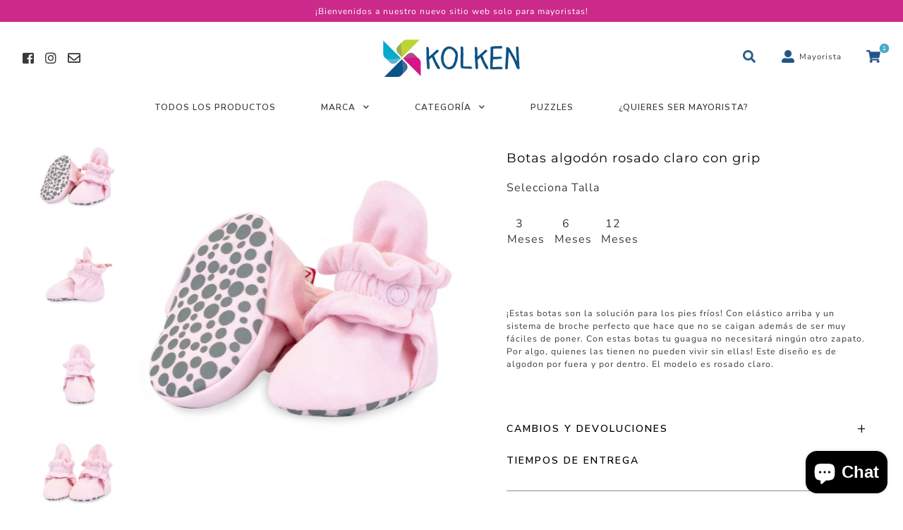

--- FILE ---
content_type: text/html; charset=utf-8
request_url: https://kolkenb2b.cl/products/botas-algodon-rosado-claro
body_size: 17565
content:
<!doctype html>
<!--[if lt IE 7]><html class="no-js lt-ie9 lt-ie8 lt-ie7" lang="en"> <![endif]-->
<!--[if IE 7]><html class="no-js lt-ie9 lt-ie8" lang="en"> <![endif]-->
<!--[if IE 8]><html class="no-js lt-ie9" lang="en"> <![endif]-->
<!--[if IE 9 ]><html class="ie9 no-js"> <![endif]-->
<!--[if (gt IE 9)|!(IE)]><!--> <html class="no-js"> <!--<![endif]-->
<head>
  <meta charset="utf-8" />
  <!--[if IE]><meta http-equiv='X-UA-Compatible' content='IE=edge,chrome=1' /><![endif]-->

  <title>
  Botas algodón rosado claro con grip &ndash; kolkenb2b
  </title>

  
    <meta name="description" content="¡Estas botas son la solución para los pies fríos! Con elástico arriba y un sistema de broche perfecto que hace que no se caigan además de ser muy fáciles de poner. Con estas botas tu guagua no necesitará ningún otro zapato. Por algo, quienes las tienen no pueden vivir sin ellas! Este diseño es de algodon por fuera y po" />
  

  <link rel="canonical" href="https://kolkenb2b.cl/products/botas-algodon-rosado-claro" />

  <meta name="viewport" content="width=device-width, initial-scale=1" />

  
    <link rel="shortcut icon" href="//kolkenb2b.cl/cdn/shop/files/kolken_fav_32x32.png?v=1631128832" type="image/png" />
  

  
  <meta property="og:type" content="product" />
  <meta property="og:title" content="Botas algodón rosado claro con grip" />
  
  <meta property="og:image" content="http://kolkenb2b.cl/cdn/shop/products/zutano-baby-bootie-organic-cotton-gripper-baby-bootie-baby-pink-28144763142202_1024x1024_8be18788-817c-4f5e-8722-485544bf5114_grande.jpg?v=1646163335" />
  <meta property="og:image:secure_url" content="https://kolkenb2b.cl/cdn/shop/products/zutano-baby-bootie-organic-cotton-gripper-baby-bootie-baby-pink-28144763142202_1024x1024_8be18788-817c-4f5e-8722-485544bf5114_grande.jpg?v=1646163335" />
  
  <meta property="og:image" content="http://kolkenb2b.cl/cdn/shop/products/zutano-baby-bootie-organic-cotton-gripper-baby-bootie-baby-pink-28163136815162_1024x1024_720c8db2-09e6-4088-9eaa-9b4532b25a72_grande.jpg?v=1646163335" />
  <meta property="og:image:secure_url" content="https://kolkenb2b.cl/cdn/shop/products/zutano-baby-bootie-organic-cotton-gripper-baby-bootie-baby-pink-28163136815162_1024x1024_720c8db2-09e6-4088-9eaa-9b4532b25a72_grande.jpg?v=1646163335" />
  
  <meta property="og:image" content="http://kolkenb2b.cl/cdn/shop/products/zutano-baby-bootie-organic-cotton-gripper-baby-bootie-baby-pink-28364056002618_1024x1024_ba68404a-3077-49c0-8b5d-28d098db37f9_grande.jpg?v=1646163335" />
  <meta property="og:image:secure_url" content="https://kolkenb2b.cl/cdn/shop/products/zutano-baby-bootie-organic-cotton-gripper-baby-bootie-baby-pink-28364056002618_1024x1024_ba68404a-3077-49c0-8b5d-28d098db37f9_grande.jpg?v=1646163335" />
  
  <meta property="og:image" content="http://kolkenb2b.cl/cdn/shop/products/zutano-baby-bootie-organic-cotton-gripper-baby-bootie-baby-pink-28138148167738_642x_5f2a5f1d-596e-4396-8a3a-70b9365f2e04_grande.jpg?v=1646163335" />
  <meta property="og:image:secure_url" content="https://kolkenb2b.cl/cdn/shop/products/zutano-baby-bootie-organic-cotton-gripper-baby-bootie-baby-pink-28138148167738_642x_5f2a5f1d-596e-4396-8a3a-70b9365f2e04_grande.jpg?v=1646163335" />
  
  <meta property="og:price:amount" content="15,900" />
  <meta property="og:price:currency" content="CLP" />



<meta property="og:description" content="¡Estas botas son la solución para los pies fríos! Con elástico arriba y un sistema de broche perfecto que hace que no se caigan además de ser muy fáciles de poner. Con estas botas tu guagua no necesitará ningún otro zapato. Por algo, quienes las tienen no pueden vivir sin ellas! Este diseño es de algodon por fuera y po" />

<meta property="og:url" content="https://kolkenb2b.cl/products/botas-algodon-rosado-claro" />
<meta property="og:site_name" content="kolkenb2b" />
  
 

  <meta name="twitter:card" content="product" />
  <meta name="twitter:title" content="Botas algodón rosado claro con grip" />
  <meta name="twitter:description" content="¡Estas botas son la solución para los pies fríos! Con elástico arriba y un sistema de broche perfecto que hace que no se caigan además de ser muy fáciles de poner. Con estas botas tu guagua no necesitará ningún otro zapato. Por algo, quienes las tienen no pueden vivir sin ellas! Este diseño es de algodon por fuera y por" />
  <meta name="twitter:image" content="http://kolkenb2b.cl/cdn/shop/products/zutano-baby-bootie-organic-cotton-gripper-baby-bootie-baby-pink-28144763142202_1024x1024_8be18788-817c-4f5e-8722-485544bf5114_large.jpg?v=1646163335" />
  <meta name="twitter:label1" content="Price" />
  <meta name="twitter:data1" content="$15.900 CLP" />
  
  <meta name="twitter:label2" content="Brand" />
  <meta name="twitter:data2" content="Zutano" />
  


  <script>window.performance && window.performance.mark && window.performance.mark('shopify.content_for_header.start');</script><meta id="shopify-digital-wallet" name="shopify-digital-wallet" content="/59342946489/digital_wallets/dialog">
<link rel="alternate" type="application/json+oembed" href="https://kolkenb2b.cl/products/botas-algodon-rosado-claro.oembed">
<script async="async" src="/checkouts/internal/preloads.js?locale=es-CL"></script>
<script id="shopify-features" type="application/json">{"accessToken":"6580334532449d474e6ece5804eda437","betas":["rich-media-storefront-analytics"],"domain":"kolkenb2b.cl","predictiveSearch":true,"shopId":59342946489,"locale":"es"}</script>
<script>var Shopify = Shopify || {};
Shopify.shop = "kolkenb2b.myshopify.com";
Shopify.locale = "es";
Shopify.currency = {"active":"CLP","rate":"1.0"};
Shopify.country = "CL";
Shopify.theme = {"name":"Lab51-customizer","id":125957374137,"schema_name":null,"schema_version":null,"theme_store_id":null,"role":"main"};
Shopify.theme.handle = "null";
Shopify.theme.style = {"id":null,"handle":null};
Shopify.cdnHost = "kolkenb2b.cl/cdn";
Shopify.routes = Shopify.routes || {};
Shopify.routes.root = "/";</script>
<script type="module">!function(o){(o.Shopify=o.Shopify||{}).modules=!0}(window);</script>
<script>!function(o){function n(){var o=[];function n(){o.push(Array.prototype.slice.apply(arguments))}return n.q=o,n}var t=o.Shopify=o.Shopify||{};t.loadFeatures=n(),t.autoloadFeatures=n()}(window);</script>
<script id="shop-js-analytics" type="application/json">{"pageType":"product"}</script>
<script defer="defer" async type="module" src="//kolkenb2b.cl/cdn/shopifycloud/shop-js/modules/v2/client.init-shop-cart-sync_BSQ69bm3.es.esm.js"></script>
<script defer="defer" async type="module" src="//kolkenb2b.cl/cdn/shopifycloud/shop-js/modules/v2/chunk.common_CIqZBrE6.esm.js"></script>
<script type="module">
  await import("//kolkenb2b.cl/cdn/shopifycloud/shop-js/modules/v2/client.init-shop-cart-sync_BSQ69bm3.es.esm.js");
await import("//kolkenb2b.cl/cdn/shopifycloud/shop-js/modules/v2/chunk.common_CIqZBrE6.esm.js");

  window.Shopify.SignInWithShop?.initShopCartSync?.({"fedCMEnabled":true,"windoidEnabled":true});

</script>
<script>(function() {
  var isLoaded = false;
  function asyncLoad() {
    if (isLoaded) return;
    isLoaded = true;
    var urls = ["https:\/\/chimpstatic.com\/mcjs-connected\/js\/users\/adea6c21d1eb4f729b312c1bd\/49791a8acfc89d627fe971d04.js?shop=kolkenb2b.myshopify.com","https:\/\/instafeed.nfcube.com\/cdn\/6b29ac35a0e71afb1c5592373553f421.js?shop=kolkenb2b.myshopify.com"];
    for (var i = 0; i < urls.length; i++) {
      var s = document.createElement('script');
      s.type = 'text/javascript';
      s.async = true;
      s.src = urls[i];
      var x = document.getElementsByTagName('script')[0];
      x.parentNode.insertBefore(s, x);
    }
  };
  if(window.attachEvent) {
    window.attachEvent('onload', asyncLoad);
  } else {
    window.addEventListener('load', asyncLoad, false);
  }
})();</script>
<script id="__st">var __st={"a":59342946489,"offset":-10800,"reqid":"fe39593c-b5d5-4be3-8c81-2ccd7b148d96-1768857267","pageurl":"kolkenb2b.cl\/products\/botas-algodon-rosado-claro","u":"83268f2142aa","p":"product","rtyp":"product","rid":7243869225145};</script>
<script>window.ShopifyPaypalV4VisibilityTracking = true;</script>
<script id="form-persister">!function(){'use strict';const t='contact',e='new_comment',n=[[t,t],['blogs',e],['comments',e],[t,'customer']],o='password',r='form_key',c=['recaptcha-v3-token','g-recaptcha-response','h-captcha-response',o],s=()=>{try{return window.sessionStorage}catch{return}},i='__shopify_v',u=t=>t.elements[r],a=function(){const t=[...n].map((([t,e])=>`form[action*='/${t}']:not([data-nocaptcha='true']) input[name='form_type'][value='${e}']`)).join(',');var e;return e=t,()=>e?[...document.querySelectorAll(e)].map((t=>t.form)):[]}();function m(t){const e=u(t);a().includes(t)&&(!e||!e.value)&&function(t){try{if(!s())return;!function(t){const e=s();if(!e)return;const n=u(t);if(!n)return;const o=n.value;o&&e.removeItem(o)}(t);const e=Array.from(Array(32),(()=>Math.random().toString(36)[2])).join('');!function(t,e){u(t)||t.append(Object.assign(document.createElement('input'),{type:'hidden',name:r})),t.elements[r].value=e}(t,e),function(t,e){const n=s();if(!n)return;const r=[...t.querySelectorAll(`input[type='${o}']`)].map((({name:t})=>t)),u=[...c,...r],a={};for(const[o,c]of new FormData(t).entries())u.includes(o)||(a[o]=c);n.setItem(e,JSON.stringify({[i]:1,action:t.action,data:a}))}(t,e)}catch(e){console.error('failed to persist form',e)}}(t)}const f=t=>{if('true'===t.dataset.persistBound)return;const e=function(t,e){const n=function(t){return'function'==typeof t.submit?t.submit:HTMLFormElement.prototype.submit}(t).bind(t);return function(){let t;return()=>{t||(t=!0,(()=>{try{e(),n()}catch(t){(t=>{console.error('form submit failed',t)})(t)}})(),setTimeout((()=>t=!1),250))}}()}(t,(()=>{m(t)}));!function(t,e){if('function'==typeof t.submit&&'function'==typeof e)try{t.submit=e}catch{}}(t,e),t.addEventListener('submit',(t=>{t.preventDefault(),e()})),t.dataset.persistBound='true'};!function(){function t(t){const e=(t=>{const e=t.target;return e instanceof HTMLFormElement?e:e&&e.form})(t);e&&m(e)}document.addEventListener('submit',t),document.addEventListener('DOMContentLoaded',(()=>{const e=a();for(const t of e)f(t);var n;n=document.body,new window.MutationObserver((t=>{for(const e of t)if('childList'===e.type&&e.addedNodes.length)for(const t of e.addedNodes)1===t.nodeType&&'FORM'===t.tagName&&a().includes(t)&&f(t)})).observe(n,{childList:!0,subtree:!0,attributes:!1}),document.removeEventListener('submit',t)}))}()}();</script>
<script integrity="sha256-4kQ18oKyAcykRKYeNunJcIwy7WH5gtpwJnB7kiuLZ1E=" data-source-attribution="shopify.loadfeatures" defer="defer" src="//kolkenb2b.cl/cdn/shopifycloud/storefront/assets/storefront/load_feature-a0a9edcb.js" crossorigin="anonymous"></script>
<script data-source-attribution="shopify.dynamic_checkout.dynamic.init">var Shopify=Shopify||{};Shopify.PaymentButton=Shopify.PaymentButton||{isStorefrontPortableWallets:!0,init:function(){window.Shopify.PaymentButton.init=function(){};var t=document.createElement("script");t.src="https://kolkenb2b.cl/cdn/shopifycloud/portable-wallets/latest/portable-wallets.es.js",t.type="module",document.head.appendChild(t)}};
</script>
<script data-source-attribution="shopify.dynamic_checkout.buyer_consent">
  function portableWalletsHideBuyerConsent(e){var t=document.getElementById("shopify-buyer-consent"),n=document.getElementById("shopify-subscription-policy-button");t&&n&&(t.classList.add("hidden"),t.setAttribute("aria-hidden","true"),n.removeEventListener("click",e))}function portableWalletsShowBuyerConsent(e){var t=document.getElementById("shopify-buyer-consent"),n=document.getElementById("shopify-subscription-policy-button");t&&n&&(t.classList.remove("hidden"),t.removeAttribute("aria-hidden"),n.addEventListener("click",e))}window.Shopify?.PaymentButton&&(window.Shopify.PaymentButton.hideBuyerConsent=portableWalletsHideBuyerConsent,window.Shopify.PaymentButton.showBuyerConsent=portableWalletsShowBuyerConsent);
</script>
<script data-source-attribution="shopify.dynamic_checkout.cart.bootstrap">document.addEventListener("DOMContentLoaded",(function(){function t(){return document.querySelector("shopify-accelerated-checkout-cart, shopify-accelerated-checkout")}if(t())Shopify.PaymentButton.init();else{new MutationObserver((function(e,n){t()&&(Shopify.PaymentButton.init(),n.disconnect())})).observe(document.body,{childList:!0,subtree:!0})}}));
</script>

<script>window.performance && window.performance.mark && window.performance.mark('shopify.content_for_header.end');</script>


  <link rel="preconnect" href="https://fonts.googleapis.com">
  <link rel="preconnect" href="https://fonts.gstatic.com" crossorigin>
  <link href="https://fonts.googleapis.com/css2?family=Livvic:wght@700&display=swap" rel="stylesheet">
  <link href="https://fonts.googleapis.com/css2?family=Nunito+Sans:ital,wght@0,200;0,300;0,400;0,600;0,700;0,800;0,900;1,200;1,300;1,400;1,600;1,700;1,800;1,900&display=swap" rel="stylesheet">

  <link href="//kolkenb2b.cl/cdn/shop/t/2/assets/reset.css?v=146625471491359028281653941398" rel="stylesheet" type="text/css" media="all" />

  <style data-shopify>
      
      

      @font-face {
  font-family: Montserrat;
  font-weight: 400;
  font-style: normal;
  src: url("//kolkenb2b.cl/cdn/fonts/montserrat/montserrat_n4.81949fa0ac9fd2021e16436151e8eaa539321637.woff2") format("woff2"),
       url("//kolkenb2b.cl/cdn/fonts/montserrat/montserrat_n4.a6c632ca7b62da89c3594789ba828388aac693fe.woff") format("woff");
}

      @font-face {
  font-family: "Nunito Sans";
  font-weight: 400;
  font-style: normal;
  src: url("//kolkenb2b.cl/cdn/fonts/nunito_sans/nunitosans_n4.0276fe080df0ca4e6a22d9cb55aed3ed5ba6b1da.woff2") format("woff2"),
       url("//kolkenb2b.cl/cdn/fonts/nunito_sans/nunitosans_n4.b4964bee2f5e7fd9c3826447e73afe2baad607b7.woff") format("woff");
}
:root {
        /* Fonts */
        --base: "Nunito Sans";
        --head: Montserrat;

        /* Colors */
        --color: #393b38;
        --link: #4aabca;
        --hover: #383b38;
        --nuevoback: #a0ae59;
        --desback: #cb2a8a;
        --agoback: #dedede;
        --preventaback: #1BE7FF;
        --brandcolor: #898987;
        --addbotonback: #4aabca;
        --botontext: #ffffff;
        --addbotontext: #ffffff;
        --botonback: #4aabca;
        --azul: #84939e;
        --back: #3b3c3a;
        --black: #000000;
        --blanco: #ffffff;
        --mostaza: #ab8900;
        --rojo: #d2451e;

        --bodyback: #ffffff;

        /* Font Size */
        --f9: 0.5625em;
        --f10: 0.625em;
        --f11: 0.6875em;
        --f12: 0.75em;
        --f13: 0.8125em;
        --f14: 0.875em;
        --f15: 0.9375em;
        --f16: 1em;
        --f17: 1.0625em;
        --f18: 1.125em;
        --f19: 1.1875em;
        --f20: 1.25em;
        --f21: 1.3125em;
        --f22: 1.375em;
        --f23: 1.4375em;
        --f24: 1.5em;
        --f25: 1.5625em;
        --f27: 1.6875em;
        --f28: 1.75em;
        --f29: 1.8125em;
        --f30: 1.875em;
        --f32: 2em;
        --f35: 2.1875em;
        --f40: 2.5em;
        --f45: 2.8125em;
        --f48: 3em;
        --f50: 3.125em;
        --f55: 3.4375em;
        --f60: 3.75em;
        --f62: 3.875em;
        --f63: 3.9375em;
        --f66: 4.0625em;
        --f66: 4.125em;

        --s70: 11.2px;
        --s80: 12.8px;
        --s100: 16px;
        --s110: 17.6px;
        --s120: 19.2px;

        --h35: 7.35px;
        --h55: 11.55px;
        --h87: 18.27px;
        --h100: 21px;
        --h110: 23.1px;
        --h150: 31.5px;
      }

      

      

      footer .item h4 {
      	
      }

    </style>

  <link rel="stylesheet" type="text/css" href="//kolkenb2b.cl/cdn/shop/t/2/assets/lab-grid.css?v=91405689092588702961653941377">
  <link rel="stylesheet" type="text/css" href="//kolkenb2b.cl/cdn/shop/t/2/assets/style.css?v=55818032054104255371653941388">
  <link rel="stylesheet" type="text/css" href="//kolkenb2b.cl/cdn/shop/t/2/assets/bloques.css?v=13652989878098983961653941367">

  <link rel="stylesheet" href="https://use.fontawesome.com/releases/v5.7.0/css/all.css" integrity="sha384-lZN37f5QGtY3VHgisS14W3ExzMWZxybE1SJSEsQp9S+oqd12jhcu+A56Ebc1zFSJ" crossorigin="anonymous">

  <!--[if lt IE 9]>
  <script src="//html5shiv.googlecode.com/svn/trunk/html5.js" type="text/javascript"></script>
  <![endif]-->

  <script src="//kolkenb2b.cl/cdn/shopifycloud/storefront/assets/themes_support/shopify_common-5f594365.js" type="text/javascript"></script>
  

  <!-- Additional Shopify helpers that will likely be added to the global shopify_common.js some day soon. -->
  <script src="//kolkenb2b.cl/cdn/shop/t/2/assets/shopify_common.js?v=120313082114507504001653941343" type="text/javascript"></script>

  <script src="//kolkenb2b.cl/cdn/shopifycloud/storefront/assets/themes_support/option_selection-b017cd28.js" type="text/javascript"></script>

  <script src="https://ajax.googleapis.com/ajax/libs/jquery/1.12.4/jquery.min.js"></script>
  <script src="https://ajax.googleapis.com/ajax/libs/jqueryui/1.12.1/jquery-ui.min.js"></script>
  <script>jQuery('html').removeClass('no-js').addClass('js');</script>

  <script src="//kolkenb2b.cl/cdn/shopifycloud/storefront/assets/themes_support/api.jquery-7ab1a3a4.js" type="text/javascript"></script>

  <script type="text/javascript" src="https://cdnjs.cloudflare.com/ajax/libs/shopify-cartjs/0.4.1/cart.min.js"></script>
  <script type="text/javascript" src="https://cdnjs.cloudflare.com/ajax/libs/shopify-cartjs/0.4.1/rivets-cart.min.js"></script>

  <link rel="stylesheet" type="text/css" href="//cdn.jsdelivr.net/npm/slick-carousel@1.8.1/slick/slick.css"/>
  <script type="text/javascript" src="//cdn.jsdelivr.net/npm/slick-carousel@1.8.1/slick/slick.min.js"></script>

<div id="shopify-section-filter-menu-settings" class="shopify-section"><style type="text/css">
/*  Filter Menu Color and Image Section CSS */.pt-display-swatch ul .filter-active- .collection-name .check-icon:before
{
  background-color: #333333;
  color: #333333;
  -webkit-text-fill-color: transparent;background: -o-linear-gradient(transparent, transparent);
  background-size: cover;
  -webkit-background-clip: text;
  background-clip: text;

}

.pt-display-swatch ul .filter-active- .collection-name .check-icon {
  text-shadow: none !important;
}</style>
<link href="//kolkenb2b.cl/cdn/shop/t/2/assets/filter-menu.scss.css?v=283784944701844221703115687" rel="stylesheet" type="text/css" media="all" />
<script src="//kolkenb2b.cl/cdn/shop/t/2/assets/filter-menu.js?v=117761081205754762041653941408" type="text/javascript"></script>





</div>

	
<script src="https://cdn.shopify.com/extensions/7bc9bb47-adfa-4267-963e-cadee5096caf/inbox-1252/assets/inbox-chat-loader.js" type="text/javascript" defer="defer"></script>
<link href="https://monorail-edge.shopifysvc.com" rel="dns-prefetch">
<script>(function(){if ("sendBeacon" in navigator && "performance" in window) {try {var session_token_from_headers = performance.getEntriesByType('navigation')[0].serverTiming.find(x => x.name == '_s').description;} catch {var session_token_from_headers = undefined;}var session_cookie_matches = document.cookie.match(/_shopify_s=([^;]*)/);var session_token_from_cookie = session_cookie_matches && session_cookie_matches.length === 2 ? session_cookie_matches[1] : "";var session_token = session_token_from_headers || session_token_from_cookie || "";function handle_abandonment_event(e) {var entries = performance.getEntries().filter(function(entry) {return /monorail-edge.shopifysvc.com/.test(entry.name);});if (!window.abandonment_tracked && entries.length === 0) {window.abandonment_tracked = true;var currentMs = Date.now();var navigation_start = performance.timing.navigationStart;var payload = {shop_id: 59342946489,url: window.location.href,navigation_start,duration: currentMs - navigation_start,session_token,page_type: "product"};window.navigator.sendBeacon("https://monorail-edge.shopifysvc.com/v1/produce", JSON.stringify({schema_id: "online_store_buyer_site_abandonment/1.1",payload: payload,metadata: {event_created_at_ms: currentMs,event_sent_at_ms: currentMs}}));}}window.addEventListener('pagehide', handle_abandonment_event);}}());</script>
<script id="web-pixels-manager-setup">(function e(e,d,r,n,o){if(void 0===o&&(o={}),!Boolean(null===(a=null===(i=window.Shopify)||void 0===i?void 0:i.analytics)||void 0===a?void 0:a.replayQueue)){var i,a;window.Shopify=window.Shopify||{};var t=window.Shopify;t.analytics=t.analytics||{};var s=t.analytics;s.replayQueue=[],s.publish=function(e,d,r){return s.replayQueue.push([e,d,r]),!0};try{self.performance.mark("wpm:start")}catch(e){}var l=function(){var e={modern:/Edge?\/(1{2}[4-9]|1[2-9]\d|[2-9]\d{2}|\d{4,})\.\d+(\.\d+|)|Firefox\/(1{2}[4-9]|1[2-9]\d|[2-9]\d{2}|\d{4,})\.\d+(\.\d+|)|Chrom(ium|e)\/(9{2}|\d{3,})\.\d+(\.\d+|)|(Maci|X1{2}).+ Version\/(15\.\d+|(1[6-9]|[2-9]\d|\d{3,})\.\d+)([,.]\d+|)( \(\w+\)|)( Mobile\/\w+|) Safari\/|Chrome.+OPR\/(9{2}|\d{3,})\.\d+\.\d+|(CPU[ +]OS|iPhone[ +]OS|CPU[ +]iPhone|CPU IPhone OS|CPU iPad OS)[ +]+(15[._]\d+|(1[6-9]|[2-9]\d|\d{3,})[._]\d+)([._]\d+|)|Android:?[ /-](13[3-9]|1[4-9]\d|[2-9]\d{2}|\d{4,})(\.\d+|)(\.\d+|)|Android.+Firefox\/(13[5-9]|1[4-9]\d|[2-9]\d{2}|\d{4,})\.\d+(\.\d+|)|Android.+Chrom(ium|e)\/(13[3-9]|1[4-9]\d|[2-9]\d{2}|\d{4,})\.\d+(\.\d+|)|SamsungBrowser\/([2-9]\d|\d{3,})\.\d+/,legacy:/Edge?\/(1[6-9]|[2-9]\d|\d{3,})\.\d+(\.\d+|)|Firefox\/(5[4-9]|[6-9]\d|\d{3,})\.\d+(\.\d+|)|Chrom(ium|e)\/(5[1-9]|[6-9]\d|\d{3,})\.\d+(\.\d+|)([\d.]+$|.*Safari\/(?![\d.]+ Edge\/[\d.]+$))|(Maci|X1{2}).+ Version\/(10\.\d+|(1[1-9]|[2-9]\d|\d{3,})\.\d+)([,.]\d+|)( \(\w+\)|)( Mobile\/\w+|) Safari\/|Chrome.+OPR\/(3[89]|[4-9]\d|\d{3,})\.\d+\.\d+|(CPU[ +]OS|iPhone[ +]OS|CPU[ +]iPhone|CPU IPhone OS|CPU iPad OS)[ +]+(10[._]\d+|(1[1-9]|[2-9]\d|\d{3,})[._]\d+)([._]\d+|)|Android:?[ /-](13[3-9]|1[4-9]\d|[2-9]\d{2}|\d{4,})(\.\d+|)(\.\d+|)|Mobile Safari.+OPR\/([89]\d|\d{3,})\.\d+\.\d+|Android.+Firefox\/(13[5-9]|1[4-9]\d|[2-9]\d{2}|\d{4,})\.\d+(\.\d+|)|Android.+Chrom(ium|e)\/(13[3-9]|1[4-9]\d|[2-9]\d{2}|\d{4,})\.\d+(\.\d+|)|Android.+(UC? ?Browser|UCWEB|U3)[ /]?(15\.([5-9]|\d{2,})|(1[6-9]|[2-9]\d|\d{3,})\.\d+)\.\d+|SamsungBrowser\/(5\.\d+|([6-9]|\d{2,})\.\d+)|Android.+MQ{2}Browser\/(14(\.(9|\d{2,})|)|(1[5-9]|[2-9]\d|\d{3,})(\.\d+|))(\.\d+|)|K[Aa][Ii]OS\/(3\.\d+|([4-9]|\d{2,})\.\d+)(\.\d+|)/},d=e.modern,r=e.legacy,n=navigator.userAgent;return n.match(d)?"modern":n.match(r)?"legacy":"unknown"}(),u="modern"===l?"modern":"legacy",c=(null!=n?n:{modern:"",legacy:""})[u],f=function(e){return[e.baseUrl,"/wpm","/b",e.hashVersion,"modern"===e.buildTarget?"m":"l",".js"].join("")}({baseUrl:d,hashVersion:r,buildTarget:u}),m=function(e){var d=e.version,r=e.bundleTarget,n=e.surface,o=e.pageUrl,i=e.monorailEndpoint;return{emit:function(e){var a=e.status,t=e.errorMsg,s=(new Date).getTime(),l=JSON.stringify({metadata:{event_sent_at_ms:s},events:[{schema_id:"web_pixels_manager_load/3.1",payload:{version:d,bundle_target:r,page_url:o,status:a,surface:n,error_msg:t},metadata:{event_created_at_ms:s}}]});if(!i)return console&&console.warn&&console.warn("[Web Pixels Manager] No Monorail endpoint provided, skipping logging."),!1;try{return self.navigator.sendBeacon.bind(self.navigator)(i,l)}catch(e){}var u=new XMLHttpRequest;try{return u.open("POST",i,!0),u.setRequestHeader("Content-Type","text/plain"),u.send(l),!0}catch(e){return console&&console.warn&&console.warn("[Web Pixels Manager] Got an unhandled error while logging to Monorail."),!1}}}}({version:r,bundleTarget:l,surface:e.surface,pageUrl:self.location.href,monorailEndpoint:e.monorailEndpoint});try{o.browserTarget=l,function(e){var d=e.src,r=e.async,n=void 0===r||r,o=e.onload,i=e.onerror,a=e.sri,t=e.scriptDataAttributes,s=void 0===t?{}:t,l=document.createElement("script"),u=document.querySelector("head"),c=document.querySelector("body");if(l.async=n,l.src=d,a&&(l.integrity=a,l.crossOrigin="anonymous"),s)for(var f in s)if(Object.prototype.hasOwnProperty.call(s,f))try{l.dataset[f]=s[f]}catch(e){}if(o&&l.addEventListener("load",o),i&&l.addEventListener("error",i),u)u.appendChild(l);else{if(!c)throw new Error("Did not find a head or body element to append the script");c.appendChild(l)}}({src:f,async:!0,onload:function(){if(!function(){var e,d;return Boolean(null===(d=null===(e=window.Shopify)||void 0===e?void 0:e.analytics)||void 0===d?void 0:d.initialized)}()){var d=window.webPixelsManager.init(e)||void 0;if(d){var r=window.Shopify.analytics;r.replayQueue.forEach((function(e){var r=e[0],n=e[1],o=e[2];d.publishCustomEvent(r,n,o)})),r.replayQueue=[],r.publish=d.publishCustomEvent,r.visitor=d.visitor,r.initialized=!0}}},onerror:function(){return m.emit({status:"failed",errorMsg:"".concat(f," has failed to load")})},sri:function(e){var d=/^sha384-[A-Za-z0-9+/=]+$/;return"string"==typeof e&&d.test(e)}(c)?c:"",scriptDataAttributes:o}),m.emit({status:"loading"})}catch(e){m.emit({status:"failed",errorMsg:(null==e?void 0:e.message)||"Unknown error"})}}})({shopId: 59342946489,storefrontBaseUrl: "https://kolkenb2b.cl",extensionsBaseUrl: "https://extensions.shopifycdn.com/cdn/shopifycloud/web-pixels-manager",monorailEndpoint: "https://monorail-edge.shopifysvc.com/unstable/produce_batch",surface: "storefront-renderer",enabledBetaFlags: ["2dca8a86"],webPixelsConfigList: [{"id":"shopify-app-pixel","configuration":"{}","eventPayloadVersion":"v1","runtimeContext":"STRICT","scriptVersion":"0450","apiClientId":"shopify-pixel","type":"APP","privacyPurposes":["ANALYTICS","MARKETING"]},{"id":"shopify-custom-pixel","eventPayloadVersion":"v1","runtimeContext":"LAX","scriptVersion":"0450","apiClientId":"shopify-pixel","type":"CUSTOM","privacyPurposes":["ANALYTICS","MARKETING"]}],isMerchantRequest: false,initData: {"shop":{"name":"kolkenb2b","paymentSettings":{"currencyCode":"CLP"},"myshopifyDomain":"kolkenb2b.myshopify.com","countryCode":"CL","storefrontUrl":"https:\/\/kolkenb2b.cl"},"customer":null,"cart":null,"checkout":null,"productVariants":[{"price":{"amount":15900.0,"currencyCode":"CLP"},"product":{"title":"Botas algodón rosado claro con grip","vendor":"Zutano","id":"7243869225145","untranslatedTitle":"Botas algodón rosado claro con grip","url":"\/products\/botas-algodon-rosado-claro","type":"Pantuflas y Zapatos"},"id":"42017811988665","image":{"src":"\/\/kolkenb2b.cl\/cdn\/shop\/products\/zutano-baby-bootie-organic-cotton-gripper-baby-bootie-baby-pink-28144763142202_1024x1024_8be18788-817c-4f5e-8722-485544bf5114.jpg?v=1646163335"},"sku":"P-BPIN3","title":"3 Meses","untranslatedTitle":"3 Meses"},{"price":{"amount":15900.0,"currencyCode":"CLP"},"product":{"title":"Botas algodón rosado claro con grip","vendor":"Zutano","id":"7243869225145","untranslatedTitle":"Botas algodón rosado claro con grip","url":"\/products\/botas-algodon-rosado-claro","type":"Pantuflas y Zapatos"},"id":"42017812021433","image":{"src":"\/\/kolkenb2b.cl\/cdn\/shop\/products\/zutano-baby-bootie-organic-cotton-gripper-baby-bootie-baby-pink-28144763142202_1024x1024_8be18788-817c-4f5e-8722-485544bf5114.jpg?v=1646163335"},"sku":"P-BPIN6","title":"6 Meses","untranslatedTitle":"6 Meses"},{"price":{"amount":15900.0,"currencyCode":"CLP"},"product":{"title":"Botas algodón rosado claro con grip","vendor":"Zutano","id":"7243869225145","untranslatedTitle":"Botas algodón rosado claro con grip","url":"\/products\/botas-algodon-rosado-claro","type":"Pantuflas y Zapatos"},"id":"42017812054201","image":{"src":"\/\/kolkenb2b.cl\/cdn\/shop\/products\/zutano-baby-bootie-organic-cotton-gripper-baby-bootie-baby-pink-28144763142202_1024x1024_8be18788-817c-4f5e-8722-485544bf5114.jpg?v=1646163335"},"sku":"P-BPIN12","title":"12 Meses","untranslatedTitle":"12 Meses"}],"purchasingCompany":null},},"https://kolkenb2b.cl/cdn","fcfee988w5aeb613cpc8e4bc33m6693e112",{"modern":"","legacy":""},{"shopId":"59342946489","storefrontBaseUrl":"https:\/\/kolkenb2b.cl","extensionBaseUrl":"https:\/\/extensions.shopifycdn.com\/cdn\/shopifycloud\/web-pixels-manager","surface":"storefront-renderer","enabledBetaFlags":"[\"2dca8a86\"]","isMerchantRequest":"false","hashVersion":"fcfee988w5aeb613cpc8e4bc33m6693e112","publish":"custom","events":"[[\"page_viewed\",{}],[\"product_viewed\",{\"productVariant\":{\"price\":{\"amount\":15900.0,\"currencyCode\":\"CLP\"},\"product\":{\"title\":\"Botas algodón rosado claro con grip\",\"vendor\":\"Zutano\",\"id\":\"7243869225145\",\"untranslatedTitle\":\"Botas algodón rosado claro con grip\",\"url\":\"\/products\/botas-algodon-rosado-claro\",\"type\":\"Pantuflas y Zapatos\"},\"id\":\"42017811988665\",\"image\":{\"src\":\"\/\/kolkenb2b.cl\/cdn\/shop\/products\/zutano-baby-bootie-organic-cotton-gripper-baby-bootie-baby-pink-28144763142202_1024x1024_8be18788-817c-4f5e-8722-485544bf5114.jpg?v=1646163335\"},\"sku\":\"P-BPIN3\",\"title\":\"3 Meses\",\"untranslatedTitle\":\"3 Meses\"}}]]"});</script><script>
  window.ShopifyAnalytics = window.ShopifyAnalytics || {};
  window.ShopifyAnalytics.meta = window.ShopifyAnalytics.meta || {};
  window.ShopifyAnalytics.meta.currency = 'CLP';
  var meta = {"product":{"id":7243869225145,"gid":"gid:\/\/shopify\/Product\/7243869225145","vendor":"Zutano","type":"Pantuflas y Zapatos","handle":"botas-algodon-rosado-claro","variants":[{"id":42017811988665,"price":1590000,"name":"Botas algodón rosado claro con grip - 3 Meses","public_title":"3 Meses","sku":"P-BPIN3"},{"id":42017812021433,"price":1590000,"name":"Botas algodón rosado claro con grip - 6 Meses","public_title":"6 Meses","sku":"P-BPIN6"},{"id":42017812054201,"price":1590000,"name":"Botas algodón rosado claro con grip - 12 Meses","public_title":"12 Meses","sku":"P-BPIN12"}],"remote":false},"page":{"pageType":"product","resourceType":"product","resourceId":7243869225145,"requestId":"fe39593c-b5d5-4be3-8c81-2ccd7b148d96-1768857267"}};
  for (var attr in meta) {
    window.ShopifyAnalytics.meta[attr] = meta[attr];
  }
</script>
<script class="analytics">
  (function () {
    var customDocumentWrite = function(content) {
      var jquery = null;

      if (window.jQuery) {
        jquery = window.jQuery;
      } else if (window.Checkout && window.Checkout.$) {
        jquery = window.Checkout.$;
      }

      if (jquery) {
        jquery('body').append(content);
      }
    };

    var hasLoggedConversion = function(token) {
      if (token) {
        return document.cookie.indexOf('loggedConversion=' + token) !== -1;
      }
      return false;
    }

    var setCookieIfConversion = function(token) {
      if (token) {
        var twoMonthsFromNow = new Date(Date.now());
        twoMonthsFromNow.setMonth(twoMonthsFromNow.getMonth() + 2);

        document.cookie = 'loggedConversion=' + token + '; expires=' + twoMonthsFromNow;
      }
    }

    var trekkie = window.ShopifyAnalytics.lib = window.trekkie = window.trekkie || [];
    if (trekkie.integrations) {
      return;
    }
    trekkie.methods = [
      'identify',
      'page',
      'ready',
      'track',
      'trackForm',
      'trackLink'
    ];
    trekkie.factory = function(method) {
      return function() {
        var args = Array.prototype.slice.call(arguments);
        args.unshift(method);
        trekkie.push(args);
        return trekkie;
      };
    };
    for (var i = 0; i < trekkie.methods.length; i++) {
      var key = trekkie.methods[i];
      trekkie[key] = trekkie.factory(key);
    }
    trekkie.load = function(config) {
      trekkie.config = config || {};
      trekkie.config.initialDocumentCookie = document.cookie;
      var first = document.getElementsByTagName('script')[0];
      var script = document.createElement('script');
      script.type = 'text/javascript';
      script.onerror = function(e) {
        var scriptFallback = document.createElement('script');
        scriptFallback.type = 'text/javascript';
        scriptFallback.onerror = function(error) {
                var Monorail = {
      produce: function produce(monorailDomain, schemaId, payload) {
        var currentMs = new Date().getTime();
        var event = {
          schema_id: schemaId,
          payload: payload,
          metadata: {
            event_created_at_ms: currentMs,
            event_sent_at_ms: currentMs
          }
        };
        return Monorail.sendRequest("https://" + monorailDomain + "/v1/produce", JSON.stringify(event));
      },
      sendRequest: function sendRequest(endpointUrl, payload) {
        // Try the sendBeacon API
        if (window && window.navigator && typeof window.navigator.sendBeacon === 'function' && typeof window.Blob === 'function' && !Monorail.isIos12()) {
          var blobData = new window.Blob([payload], {
            type: 'text/plain'
          });

          if (window.navigator.sendBeacon(endpointUrl, blobData)) {
            return true;
          } // sendBeacon was not successful

        } // XHR beacon

        var xhr = new XMLHttpRequest();

        try {
          xhr.open('POST', endpointUrl);
          xhr.setRequestHeader('Content-Type', 'text/plain');
          xhr.send(payload);
        } catch (e) {
          console.log(e);
        }

        return false;
      },
      isIos12: function isIos12() {
        return window.navigator.userAgent.lastIndexOf('iPhone; CPU iPhone OS 12_') !== -1 || window.navigator.userAgent.lastIndexOf('iPad; CPU OS 12_') !== -1;
      }
    };
    Monorail.produce('monorail-edge.shopifysvc.com',
      'trekkie_storefront_load_errors/1.1',
      {shop_id: 59342946489,
      theme_id: 125957374137,
      app_name: "storefront",
      context_url: window.location.href,
      source_url: "//kolkenb2b.cl/cdn/s/trekkie.storefront.cd680fe47e6c39ca5d5df5f0a32d569bc48c0f27.min.js"});

        };
        scriptFallback.async = true;
        scriptFallback.src = '//kolkenb2b.cl/cdn/s/trekkie.storefront.cd680fe47e6c39ca5d5df5f0a32d569bc48c0f27.min.js';
        first.parentNode.insertBefore(scriptFallback, first);
      };
      script.async = true;
      script.src = '//kolkenb2b.cl/cdn/s/trekkie.storefront.cd680fe47e6c39ca5d5df5f0a32d569bc48c0f27.min.js';
      first.parentNode.insertBefore(script, first);
    };
    trekkie.load(
      {"Trekkie":{"appName":"storefront","development":false,"defaultAttributes":{"shopId":59342946489,"isMerchantRequest":null,"themeId":125957374137,"themeCityHash":"16126799687227003444","contentLanguage":"es","currency":"CLP","eventMetadataId":"fbaf7e78-1ad7-4c6e-bac4-3cf0aef3c9ed"},"isServerSideCookieWritingEnabled":true,"monorailRegion":"shop_domain","enabledBetaFlags":["65f19447"]},"Session Attribution":{},"S2S":{"facebookCapiEnabled":false,"source":"trekkie-storefront-renderer","apiClientId":580111}}
    );

    var loaded = false;
    trekkie.ready(function() {
      if (loaded) return;
      loaded = true;

      window.ShopifyAnalytics.lib = window.trekkie;

      var originalDocumentWrite = document.write;
      document.write = customDocumentWrite;
      try { window.ShopifyAnalytics.merchantGoogleAnalytics.call(this); } catch(error) {};
      document.write = originalDocumentWrite;

      window.ShopifyAnalytics.lib.page(null,{"pageType":"product","resourceType":"product","resourceId":7243869225145,"requestId":"fe39593c-b5d5-4be3-8c81-2ccd7b148d96-1768857267","shopifyEmitted":true});

      var match = window.location.pathname.match(/checkouts\/(.+)\/(thank_you|post_purchase)/)
      var token = match? match[1]: undefined;
      if (!hasLoggedConversion(token)) {
        setCookieIfConversion(token);
        window.ShopifyAnalytics.lib.track("Viewed Product",{"currency":"CLP","variantId":42017811988665,"productId":7243869225145,"productGid":"gid:\/\/shopify\/Product\/7243869225145","name":"Botas algodón rosado claro con grip - 3 Meses","price":"15900","sku":"P-BPIN3","brand":"Zutano","variant":"3 Meses","category":"Pantuflas y Zapatos","nonInteraction":true,"remote":false},undefined,undefined,{"shopifyEmitted":true});
      window.ShopifyAnalytics.lib.track("monorail:\/\/trekkie_storefront_viewed_product\/1.1",{"currency":"CLP","variantId":42017811988665,"productId":7243869225145,"productGid":"gid:\/\/shopify\/Product\/7243869225145","name":"Botas algodón rosado claro con grip - 3 Meses","price":"15900","sku":"P-BPIN3","brand":"Zutano","variant":"3 Meses","category":"Pantuflas y Zapatos","nonInteraction":true,"remote":false,"referer":"https:\/\/kolkenb2b.cl\/products\/botas-algodon-rosado-claro"});
      }
    });


        var eventsListenerScript = document.createElement('script');
        eventsListenerScript.async = true;
        eventsListenerScript.src = "//kolkenb2b.cl/cdn/shopifycloud/storefront/assets/shop_events_listener-3da45d37.js";
        document.getElementsByTagName('head')[0].appendChild(eventsListenerScript);

})();</script>
<script
  defer
  src="https://kolkenb2b.cl/cdn/shopifycloud/perf-kit/shopify-perf-kit-3.0.4.min.js"
  data-application="storefront-renderer"
  data-shop-id="59342946489"
  data-render-region="gcp-us-central1"
  data-page-type="product"
  data-theme-instance-id="125957374137"
  data-theme-name=""
  data-theme-version=""
  data-monorail-region="shop_domain"
  data-resource-timing-sampling-rate="10"
  data-shs="true"
  data-shs-beacon="true"
  data-shs-export-with-fetch="true"
  data-shs-logs-sample-rate="1"
  data-shs-beacon-endpoint="https://kolkenb2b.cl/api/collect"
></script>
</head>

<body id="botas-algodon-rosado-claro-con-grip" class="template-product" >

  <div id="shopify-section-barra" class="shopify-section"><div class="form-barra solo-mobile">
  <form action="/search" method="get" class="" role="search">
    <input name="q" type="search" id="search-field" placeholder="Búsqueda" value="" />
    <button type="submit" class="btn btn-success"> </button>
  </form>
</div>


<div class="bar-mes" style="background: #cb2a8a; color: #ffffff;">
	<div class="clear">

		<p>¡Bienvenidos a nuestro nuevo sitio web solo para mayoristas! </p>

    </div>
  <style>
    .barra a {color: #393b38};
  </style>
</div>



</div>
  <div id="shopify-section-infobar" class="shopify-section">


</div>
  <div id="shopify-section-header" class="shopify-section"><header class="dos-lineas ">

	<div class="row1">
      
        <div class="sociales">
            <ul>
                <li class="facebook"><a target="_blank" href="https://web.facebook.com/kolkenshop"><i class="fab fa-facebook-square"></i></a></li>
                <li class="instagram"><a target="_blank" href="https://www.instagram.com/kolken_cl/"><i class="fab fa-instagram"></i></a></li>
								
								
                
								<li class="email"><a target="_blank" href="mailto:contacto@kolken.cl"><i class="far fa-envelope"></i></a></li>
            </ul>
        </div>
      

		<a class="solo-mobile show-menu"><i></i></a>

        <div class="logo">
            <a href="/" itemprop="url">
                <img class="logo-desktop" src="//kolkenb2b.cl/cdn/shop/files/logoKolken_600x_7221cae9-3173-47c4-919b-31a6fd99e853_600x.png?v=1628782817" alt="kolkenb2b" itemprop="logo">
            </a>
        </div>

    <div class="icons">
			<div class="search-form">
				<form action="/search" method="get" class="right" role="search">
          <input name="q" type="search" id="search-field" placeholder="Buscar" value="" />
          <input type="submit" id="search-submit" value="" />
        </form>
			</div>
			<ul>
				<li class="busqueda">
				  <a class="search">
					  <i class="" style="background-image: url(//kolkenb2b.cl/cdn/shop/files/lupa_2x_83d02161-78e6-4c14-a0e1-02a3bea2d33c.png?v=1629484425);"></i>
				  </a>
				</li>
				<li>
				  <a class="user" href="/account">
					  <i class="" style="background-image: url(//kolkenb2b.cl/cdn/shop/files/usuario_2x_6207cf75-66a5-47fb-b923-36b1abc8b3a3.png?v=1629484425);"></i>
						<span class="text">Mayorista</span>
				  </a>
				</li>
				<li>
				  <a class="cart">
					  <i class="" style="background-image: url(//kolkenb2b.cl/cdn/shop/files/carro_2x_a3ca80e5-5bcc-42ca-bde3-6df1c9deb922.png?v=1629484425);"></i>
            <em class="wrap-count"><span class="count">1</span></em>
				  </a>
				</li>
			</ul>
		</div>
		
		
	</div>

  <div class="big-search">
    <div class="clear clear-big-search">
      <form action="/search" method="get" class="right" role="search">
        <input name="q" type="search" id="search-field" placeholder="¿Qué quieres buscar?" value="" />
        <button type="submit" class="btn btn-success">
            <i class="lupa"></i>
        </button>
      </form>
      <a class="cerrar-big-search">+</a>
    </div>
  </div>

  <div class="black-search"></div>

	
  <nav class="">
    <div class="top solo-mobile">
      <h2 class="home-title">Menú</h2>
      <a class="cerrar"><i></i></a>
    </div>
    <ul class="menu" role="navigation">
  <li class=" "><a href="/collections/todo-1">Todos los productos </a>
      
    </li>
  <li class="site-nav--has-dropdown "><a href="/collections/all">Marca</a>
      
        <ul class="sub-menu">
          
            <li class=" "><a href= "/collections/kolken">Kolken</a>
              
            </li>
          
            <li class=" "><a href= "/collections/aden-and-anais">Aden and Anais</a>
              
            </li>
          
            <li class=" "><a href= "/collections/cloudberries">Cloudberries</a>
              
            </li>
          
            <li class=" "><a href= "/collections/eatsleepdoodle">EatSleepDoodle</a>
              
            </li>
          
            <li class=" "><a href= "/collections/eeboo">Eeboo</a>
              
            </li>
          
            <li class=" "><a href= "/collections/jaq-jaq-bird">Jaq Jaq Bird</a>
              
            </li>
          
            <li class=" "><a href= "/collections/klutz">Klutz</a>
              
            </li>
          
            <li class=" "><a href= "/collections/littlehippo">LittleHippo</a>
              
            </li>
          
            <li class=" "><a href= "/collections/make-believe-ideas">Make Believe Ideas</a>
              
            </li>
          
            <li class=" "><a href= "/collections/scholastic">Scholastic</a>
              
            </li>
          
            <li class=" "><a href= "/collections/the-offbits">The Offbits</a>
              
            </li>
          
            <li class=" "><a href= "/collections/the-purple-cow">The Purple Cow</a>
              
            </li>
          
            <li class=" "><a href= "/collections/workman">Workman</a>
              
            </li>
          
        </ul>
      
    </li>
  <li class="site-nav--has-dropdown "><a href="/pages/mayorista">Categoría</a>
      
        <ul class="sub-menu">
          
            <li class=" "><a href= "/collections/puzzles">Puzzles</a>
              
            </li>
          
            <li class=" "><a href= "/collections/bebe">Bebé´</a>
              
            </li>
          
            <li class=" "><a href= "/collections/juegos-de-mesa">Juegos de mesa</a>
              
            </li>
          
            <li class=" "><a href= "/collections/libros-de-actividades">Libros de actividades</a>
              
            </li>
          
            <li class=" "><a href= "/collections/libros-de-lectura">Libros de Lectura</a>
              
            </li>
          
            <li class=" "><a href= "/collections/papeleria">Papelería </a>
              
            </li>
          
        </ul>
      
    </li>
  <li class=" "><a href="/collections/puzzles">Puzzles</a>
      
    </li>
  <li class=" "><a href="/pages/mayorista">¿Quieres ser mayorista?</a>
      
    </li>
  
</ul>

  </nav>
	

</header>


<style>

  header {
    background-color: #ffffff;
  }

  
    header.fix {
    	position: fixed;
      top: 0 !important;
    }
  

  header .logo {
    max-width: 195px;
  }

	header .icons input[type="submit"] {
		background-image: url(//kolkenb2b.cl/cdn/shop/files/lupa_2x_83d02161-78e6-4c14-a0e1-02a3bea2d33c.png?v=1629484425);
	}

	

  nav li a {
    color: #393b38;
  }

  nav {
    width: auto;
    left: calc(2vw + (195px + 30px));
  }

	

	.featured-collection ul .item .boton .add:after {
		background-image: url(//kolkenb2b.cl/cdn/shop/files/carro_2x_a3ca80e5-5bcc-42ca-bde3-6df1c9deb922.png?v=1629484425);
	}

	.featured-collection ul .item.itemqt .boton .addcart:after {
		background-image: url(//kolkenb2b.cl/cdn/shop/files/carro_2x_a3ca80e5-5bcc-42ca-bde3-6df1c9deb922.png?v=1629484425);
	}

  @media only screen and (min-width : 100px) and (max-width : 830px) {
	  header .logo {
      max-width: 160px;
    }

    .form-barra {
      background-color: #ffffff;
    }

    .form-barra form button {
      background-image: url(//kolkenb2b.cl/cdn/shop/files/lupa_2x_83d02161-78e6-4c14-a0e1-02a3bea2d33c.png?v=1629484425);
    }
  }

</style>



</div>

  <main role="main">
    <div id="shopify-section-template--14915829203129__main" class="shopify-section index-section">











<div itemscope itemtype="http://schema.org/Product" class="product  clear">
  <meta itemprop="url" content="https://kolkenb2b.cl/products/botas-algodon-rosado-claro" />
  <meta itemprop="image" content="//kolkenb2b.cl/cdn/shop/products/zutano-baby-bootie-organic-cotton-gripper-baby-bootie-baby-pink-28144763142202_1024x1024_8be18788-817c-4f5e-8722-485544bf5114_grande.jpg?v=1646163335" />
  

<section id="bread" role="navigation" aria-label="breadcrumbs">
  <a href="/" title="Translation missing: es.general.breadcrumbs.home_link_title">Home</a>

  

    
    <span aria-hidden="true" class="breadcrumb__sep">&rsaquo;&rsaquo;</span>
    <span>Botas algodón rosado claro con grip</span>

  
</section>


  <div class="left">
    <div id="main-photo">
      
      
      	
      
      	
      
      	
      
      	
      
      	
      
      	
      
      
      <ul>
        
          <li>
            <a data-fancybox="gallery" href="//kolkenb2b.cl/cdn/shop/products/zutano-baby-bootie-organic-cotton-gripper-baby-bootie-baby-pink-28144763142202_1024x1024_8be18788-817c-4f5e-8722-485544bf5114_1800x.jpg?v=1646163335">
              <img src="//kolkenb2b.cl/cdn/shop/products/zutano-baby-bootie-organic-cotton-gripper-baby-bootie-baby-pink-28144763142202_1024x1024_8be18788-817c-4f5e-8722-485544bf5114_1024x1024.jpg?v=1646163335" alt="Botas algodón rosado claro con grip" />
            </a>
          </li>
        
          <li>
            <a data-fancybox="gallery" href="//kolkenb2b.cl/cdn/shop/products/zutano-baby-bootie-organic-cotton-gripper-baby-bootie-baby-pink-28163136815162_1024x1024_720c8db2-09e6-4088-9eaa-9b4532b25a72_1800x.jpg?v=1646163335">
              <img src="//kolkenb2b.cl/cdn/shop/products/zutano-baby-bootie-organic-cotton-gripper-baby-bootie-baby-pink-28163136815162_1024x1024_720c8db2-09e6-4088-9eaa-9b4532b25a72_1024x1024.jpg?v=1646163335" alt="Botas algodón rosado claro con grip" />
            </a>
          </li>
        
          <li>
            <a data-fancybox="gallery" href="//kolkenb2b.cl/cdn/shop/products/zutano-baby-bootie-organic-cotton-gripper-baby-bootie-baby-pink-28364056002618_1024x1024_ba68404a-3077-49c0-8b5d-28d098db37f9_1800x.jpg?v=1646163335">
              <img src="//kolkenb2b.cl/cdn/shop/products/zutano-baby-bootie-organic-cotton-gripper-baby-bootie-baby-pink-28364056002618_1024x1024_ba68404a-3077-49c0-8b5d-28d098db37f9_1024x1024.jpg?v=1646163335" alt="Botas algodón rosado claro con grip" />
            </a>
          </li>
        
          <li>
            <a data-fancybox="gallery" href="//kolkenb2b.cl/cdn/shop/products/zutano-baby-bootie-organic-cotton-gripper-baby-bootie-baby-pink-28138148167738_642x_5f2a5f1d-596e-4396-8a3a-70b9365f2e04_1800x.jpg?v=1646163335">
              <img src="//kolkenb2b.cl/cdn/shop/products/zutano-baby-bootie-organic-cotton-gripper-baby-bootie-baby-pink-28138148167738_642x_5f2a5f1d-596e-4396-8a3a-70b9365f2e04_1024x1024.jpg?v=1646163335" alt="Botas algodón rosado claro con grip" />
            </a>
          </li>
        
      </ul>
    </div>
    <div id="mini-photos">
      <ul>
        
          <li>
            <a data-imagen="//kolkenb2b.cl/cdn/shop/products/zutano-baby-bootie-organic-cotton-gripper-baby-bootie-baby-pink-28144763142202_1024x1024_8be18788-817c-4f5e-8722-485544bf5114_400x.jpg?v=1646163335">
              <img src="//kolkenb2b.cl/cdn/shop/products/zutano-baby-bootie-organic-cotton-gripper-baby-bootie-baby-pink-28144763142202_1024x1024_8be18788-817c-4f5e-8722-485544bf5114_1024x1024.jpg?v=1646163335" alt="Botas algodón rosado claro con grip" />
            </a>
          </li>
        
          <li>
            <a data-imagen="//kolkenb2b.cl/cdn/shop/products/zutano-baby-bootie-organic-cotton-gripper-baby-bootie-baby-pink-28163136815162_1024x1024_720c8db2-09e6-4088-9eaa-9b4532b25a72_400x.jpg?v=1646163335">
              <img src="//kolkenb2b.cl/cdn/shop/products/zutano-baby-bootie-organic-cotton-gripper-baby-bootie-baby-pink-28163136815162_1024x1024_720c8db2-09e6-4088-9eaa-9b4532b25a72_1024x1024.jpg?v=1646163335" alt="Botas algodón rosado claro con grip" />
            </a>
          </li>
        
          <li>
            <a data-imagen="//kolkenb2b.cl/cdn/shop/products/zutano-baby-bootie-organic-cotton-gripper-baby-bootie-baby-pink-28364056002618_1024x1024_ba68404a-3077-49c0-8b5d-28d098db37f9_400x.jpg?v=1646163335">
              <img src="//kolkenb2b.cl/cdn/shop/products/zutano-baby-bootie-organic-cotton-gripper-baby-bootie-baby-pink-28364056002618_1024x1024_ba68404a-3077-49c0-8b5d-28d098db37f9_1024x1024.jpg?v=1646163335" alt="Botas algodón rosado claro con grip" />
            </a>
          </li>
        
          <li>
            <a data-imagen="//kolkenb2b.cl/cdn/shop/products/zutano-baby-bootie-organic-cotton-gripper-baby-bootie-baby-pink-28138148167738_642x_5f2a5f1d-596e-4396-8a3a-70b9365f2e04_400x.jpg?v=1646163335">
              <img src="//kolkenb2b.cl/cdn/shop/products/zutano-baby-bootie-organic-cotton-gripper-baby-bootie-baby-pink-28138148167738_642x_5f2a5f1d-596e-4396-8a3a-70b9365f2e04_1024x1024.jpg?v=1646163335" alt="Botas algodón rosado claro con grip" />
            </a>
          </li>
        
      </ul>
    </div>
    <div itemprop="description" class="description des-right">
      <a class="guia">Guía de tallas</a><br>
      <p>¡Estas botas son la solución para los pies fríos! Con elástico arriba y un sistema de broche perfecto que hace que no se caigan además de ser muy fáciles de poner. Con estas botas tu guagua no necesitará ningún otro zapato. Por algo, quienes las tienen no pueden vivir sin ellas! Este diseño es de algodon por fuera y por dentro. El modelo es rosado claro.</p>
      
        
        	
        
        	
        
        	
        
        	
        
        	
        
        	
        
      
      
      <div class="deon">
        <h3>Cambios y devoluciones</h3>
        <p><strong>Cambios y devoluciones:</strong> Puedes revisar las políticas de cambios y devoluciones <a href="/pages/cambios-y-devoluciones" title="Cambios y devoluciones">acá </a></p>
        <h3>Tiempos de entrega</h3>
        <p>Una vez que confirmemos tu compra, nos pondremos en contacto contigo para coordinar el despacho. </p>
      </div>
      
    </div>
  </div>
  <div class="right">
    <h1>Botas algodón rosado claro con grip</h1>
    
      <form action="/cart/add" method="post" enctype="multipart/form-data">

        


        
          <div class="remain">
            <p class="texto"></p>
          </div>
        
        
          <div class="vars ">
            <select id="pro-variants">
              
                <option value="" selected="selected">Selecciona Talla</option>
              
              
                
                  <option value="42017811988665" data-stock="3" data-price="$15.900" data-compare="$15.900" data-name="3 Meses" data-image="//kolkenb2b.cl/cdn/shopifycloud/storefront/assets/no-image-2048-a2addb12_400x.gif">3 Meses</option>
                
                  <option value="42017812021433" data-stock="0" data-price="$15.900" data-compare="$15.900" data-name="6 Meses" data-image="//kolkenb2b.cl/cdn/shopifycloud/storefront/assets/no-image-2048-a2addb12_400x.gif">6 Meses</option>
                
                  <option value="42017812054201" data-stock="0" data-price="$15.900" data-compare="$15.900" data-name="12 Meses" data-image="//kolkenb2b.cl/cdn/shopifycloud/storefront/assets/no-image-2048-a2addb12_400x.gif">12 Meses</option>
                
              
            </select>
            
              
                <style>#pro-variants{display:none;}</style>
                <h4>Selecciona Talla</h4>
                <ul class="tallas">
                  
                    <li data-value="42017811988665" data-stock="3" data-price="$15.900" data-compare="$15.900" data-name="3 Meses" data-image="//kolkenb2b.cl/cdn/shopifycloud/storefront/assets/no-image-2048-a2addb12_400x.gif">
                      <span>3 Meses</span>
                    </li>
                  
                    <li data-value="42017812021433" data-stock="0" data-price="$15.900" data-compare="$15.900" data-name="6 Meses" data-image="//kolkenb2b.cl/cdn/shopifycloud/storefront/assets/no-image-2048-a2addb12_400x.gif">
                      <span>6 Meses</span>
                    </li>
                  
                    <li data-value="42017812054201" data-stock="0" data-price="$15.900" data-compare="$15.900" data-name="12 Meses" data-image="//kolkenb2b.cl/cdn/shopifycloud/storefront/assets/no-image-2048-a2addb12_400x.gif">
                      <span>12 Meses</span>
                    </li>
                  
                </ul>
                <script>
                  $(document).ready(function() {
                    $('ul.tallas li').each(function() {
                      var liValue = $(this).data('value');
                      $(this).click(function() {
                        $('#pro-variants').val(liValue).trigger('change');
                        $(this).addClass('active');
                        $(this).siblings().removeClass('active');
                      });
                    });
                  });
                </script>
              
            
            
          </div>
        

        

    </form>
    <div class="pro-info">
      
      
    </div>
    <div itemprop="description" class="description des-left">
      <a class="guia">Guía de tallas</a><br>
      
        
        	
        
        	
        
        	
        
        	
        
        	
        
        	
        
      
      <p>¡Estas botas son la solución para los pies fríos! Con elástico arriba y un sistema de broche perfecto que hace que no se caigan además de ser muy fáciles de poner. Con estas botas tu guagua no necesitará ningún otro zapato. Por algo, quienes las tienen no pueden vivir sin ellas! Este diseño es de algodon por fuera y por dentro. El modelo es rosado claro.</p>
      
      <div class="deon">
        <h3>Cambios y devoluciones</h3>
        <p><strong>Cambios y devoluciones:</strong> Puedes revisar las políticas de cambios y devoluciones <a href="/pages/cambios-y-devoluciones" title="Cambios y devoluciones">acá </a></p>
        <h3>Tiempos de entrega</h3>
        <p>Una vez que confirmemos tu compra, nos pondremos en contacto contigo para coordinar el despacho. </p>
      </div>
      
    </div>
    <div class="sharer">
      <a class="facebook" href="http://www.facebook.com/sharer.php?u=https://simplesharebuttons.com" target="_blank">
        <i class="fab fa-facebook-f"></i> Compartir
      </a>
      <a class="pinterest" href="javascript:void((function()%7Bvar%20e=document.createElement('script');e.setAttribute('type','text/javascript');e.setAttribute('charset','UTF-8');e.setAttribute('src','http://assets.pinterest.com/js/pinmarklet.js?r='+Math.random()*99999999);document.body.appendChild(e)%7D)());">
        <i class="fab fa-pinterest-p"></i> Pin It
      </a>
      <a class="twitter" href="https://twitter.com/share?url=https://simplesharebuttons.com&amp;text=Simple%20Share%20Buttons&amp;hashtags=simplesharebuttons" target="_blank">
        <i class="fab fa-twitter"></i> Tweetear
      </a>
      <a class="email" href="mailto:?Subject=Simple Share Buttons&amp;Body=I%20saw%20this%20and%20thought%20of%20you!%20 https://simplesharebuttons.com">
        <i class="fas fa-envelope"></i> Email
      </a>
    </div>
  </div>
</div>
<link rel="stylesheet" href="//cdn.jsdelivr.net/gh/fancyapps/fancybox@3.5.6/dist/jquery.fancybox.min.css" />
<script src="//cdn.jsdelivr.net/gh/fancyapps/fancybox@3.5.6/dist/jquery.fancybox.min.js"></script>
<script>
  $(document).ready(function() {
    $('#main-photo ul').slick({
      slidesToShow: 1,
      slidesToScroll: 1,
      arrows: false,
      fade: true,
      asNavFor: '#mini-photos ul'
    });
    $('#mini-photos ul').slick({
      slidesToShow: 4,
      slidesToScroll: 1,
      
        vertical: true,
      
      asNavFor: '#main-photo ul',
      dots: false,
      arrows: false,
      centerMode: false,
      focusOnSelect: true,
      responsive: [
        {
          breakpoint: 830,
          settings: {
            vertical: false,
          }
        }
      ]
    });
  });
</script>



</div><div id="shopify-section-template--14915829203129__tabs" class="shopify-section index-section index-gallery">
  
    <div class="product-tabs clear">

      
        
          <input class="state" type="radio" title="tab-one" name="tabs-state" id="tab-one" checked />
        
        
        
        
        
        
      
        
        
          <input class="state" type="radio" title="tab-two" name="tabs-state" id="tab-two" />
        
        
        
        
        
      

        <div class="tabs flex-tabs">
          
            
              <label for="tab-one" id="tab-one-label" class="tab">Compra Minorista</label>
            
            
            
            
            
            
          
            
            
              <label for="tab-two" id="tab-two-label" class="tab">Compra Mayorista</label>
            
            
            
            
            
          

          
            
              <div id="tab-one-panel" class="panel active">
                <p>Si no eres mayorista y quieres  comprar en Kolken, compra en <a href="https://kolken.cl/" title="https://kolken.cl/">www.kolken.cl </a></p>
              </div>
            
            
            
            
            
            
          
            
            
              <div id="tab-two-panel" class="panel">
                  <p>Si quieres formar parte de nuestros mayoristas ingresa al siguiente<a href="/pages/mayorista" title="Formulario de Inscripción Mayorista"> link</a></p>
              </div>
            
            
            
            
            
          

        </div>

    </div>
  


<style data-shopify>

  .product-tabs .tab {
    background-color: #ffffff;
    color: #000000;
    border-bottom: 2px solid #ffffff;
  }

  #tab-one:checked ~ .tabs #tab-one-label,
  #tab-two:checked ~ .tabs #tab-two-label,
  #tab-three:checked ~ .tabs #tab-three-label,
  #tab-four:checked ~ .tabs #tab-four-label,
  #tab-five:checked ~ .tabs #tab-five-label,
  #tab-six:checked ~ .tabs #tab-six-label {
    background-color: #f2f2f2;
    color: #000000;
    border-bottom: 2px solid #fff07d;
  }

  .product-tabs .tab:hover {
    background-color: #f2f2f2;
    color: #000000;
    border-bottom: 2px solid #fff07d;
  }
</style>


</div><div id="shopify-section-template--14915829203129__blocks" class="shopify-section product-section"><section class="bloques">
  <div class="clear">
    <ul class="grid51 grid-4 small--grid-2 gap-30">
      
    </ul>
  </div>
</section>


</div><div id="shopify-section-template--14915829203129__recommendations" class="shopify-section pro-section">
  <div class="clear"><div data-product-id="7243869225145" data-section-id="template--14915829203129__recommendations" data-section-type="product-recommendations"></div></div>



</div>
  </main>

  <div id="shopify-section-popup" class="shopify-section index-section"><div id="popup">
  <span class="cerrar"></span>
  <div class="inner">
    
     <h2 class="home-title">Recibe nuestras novedades y noticias</h2> 
    
    <form action="https://kolken.us14.list-manage.com/subscribe/post?u=adea6c21d1eb4f729b312c1bd&amp;id=dce258f453" method="post" id="mc-embedded-subscribe-form" name="mc-embedded-subscribe-form" method="post" id="mc-embedded-subscribe-form" name="mc-embedded-subscribe-form" class="validate" target="_blank" novalidate>
      <input type="email" value="" name="EMAIL" class="email" id="mce-EMAIL" placeholder="Escribe tu email" required>
      <input type="submit" value="Enviar" name="subscribe" id="mc-embedded-subscribe" class="button">
    </form>
  </div>
</div>

<script>
  $(document).ready(function(){

    

    

  });
</script>

<style>
  #popup {
    padding: 60px;
    background-color: #ffffff;
    color: #000000;
  }

  #popup .cerrar {
    background-image: url(//kolkenb2b.cl/cdn/shopifycloud/storefront/assets/no-image-2048-a2addb12.gif);
  }

  #popup .logo {
    width: 100px;
  }

  #popup form {
    border: 1px solid #000000
  }

  #popup form input[type="email"] {
    background-color: #ffffff;
    background-image: url(//kolkenb2b.cl/cdn/shopifycloud/storefront/assets/no-image-2048-a2addb12.gif);
    color: #000000;
  }

  #popup form input[type="email"]::placeholder {
    color: #000000;
  }

  #popup form input[type="submit"] {
    background-color: #000000;
    color: #ffffff;
  }

</style>


</div>
  <div id="shopify-section-whatsapp" class="shopify-section"><div id="whatsapp" class="esconder">

  

  	<a class="icon" target="_blank" href="https://api.whatsapp.com/send?text=Hola!&phone=56991617645"></a>

  

</div>

<script>

$(document).ready(function(){
  $('#whatsapp .form .cerrar').click(function(){
    $('#whatsapp .form').removeClass('show');
  });

  $('#whatsapp .icon-no').click(function(){
    $('#whatsapp .form').toggleClass('show');
  });
});

</script>

<style>

#whatsapp {
  position: fixed;
  bottom: 20px;
  right: 20px;
  font-size: 1em;
  z-index: 100;
}

#whatsapp.esconder {
  display: none;
}

#whatsapp .form {
  display: block;
  position: absolute;
  bottom: -270px;
  right: 0;
  width: 300px;
  background: #fff;
  padding: 20px;
  opacity: 0;
  visibility: hidden;
	transition: all 0.125s ease-out;
	-webkit-transition: all 0.125s ease-out;
	-moz-transition: all 0.125s ease-out;
	-ms-transition: all 0.125s ease-out;
}

#whatsapp .form.show {
  opacity: 1;
  visibility: visible;
  bottom: 70px;
}

#whatsapp .form .cerrar {
  color: #fff;
  position: absolute;
  top: -10px;
  right: -10px;
  width: 20px;
  height: 20px;
  border-radius: 50%;
  background: #000;
  cursor: pointer;
}

#whatsapp .form .cerrar span {
  position: absolute;
  top: 50%;
  left: 50%;
  transform: translate(-50%, -50%);
  font-size: 14px;
}

#whatsapp .form .cerrar span:after {
  content: '';
  display: block;
  width: 8px;
  height: 1px;
  background: #fff;
  position: absolute;
  top: 50%;
  left: 50%;
  transform: translate(-50%, -50%) rotate(45deg);
}

#whatsapp .form .cerrar span:before {
  content: '';
  display: block;
  width: 8px;
  height: 1px;
  background: #fff;
  position: absolute;
  top: 50%;
  left: 50%;
  transform: translate(-50%, -50%) rotate(-45deg);
}

#whatsapp .form p {
  font-size: 12px;
  padding-bottom: 15px;
  line-height: 1.5em;
}

#whatsapp .form input {
  width: 100%;
  float: left;
  margin-bottom: 10px;
  padding: 0 10px;
  border: 1px solid rgba(0,0,0,0.4);
  background-color: transparent;
  color: #333;
  font-size: 14px;
  line-height: 13px;
  font-weight: 500;
  display: block;
  height: 38px;
  padding: 8px 12px;
  outline: none;
}


#whatsapp .form textarea {
  width: 100%;
  height: 200px;
  margin-bottom: 10px;
  padding: 0 10px;
  border: 1px solid rgba(0,0,0,0.4);
  background-color: transparent;
  color: #333;
  font-size: 14px;
  line-height: 13px;
  font-weight: 500;
  display: block;
  padding: 12px 12px;
  outline: none;
}

#whatsapp .form input[type="submit"] {
  width: 100%;
  margin: 0 !important;
  border: 1px solid #000;
  background-color: #000;
  color: #f2eee6;
}

#whatsapp .form input[type="submit"]:hover {

}

#whatsapp .icon {
  display: inline-block;
  background-image: url(https://lab51.cl/assets/2020/ico-whatsapp.svg);
  background-repeat: no-repeat;
  background-size: 100% auto;
  background-position: center center;
  cursor: pointer;
  width: 50px;
  height: 50px;
  position: absolute;
  bottom: 0;
  right: 0;
}


</style>


</div>
  <div id="shopify-section-footer" class="shopify-section"><footer>

    <div class="clear clear-one">

      
      <img class="logo-footer" src="//kolkenb2b.cl/cdn/shop/files/logoKolken_600x_7221cae9-3173-47c4-919b-31a6fd99e853.png?v=1628782817" alt="kolkenb2b" itemprop="logo">
      

			
			<ul class="sociales">
					
					<li class="instagram"><a target="_blank" href="https://www.instagram.com/kolken_cl/"><i class="fab fa-instagram"></i></a></li>
					
					
					
					
			</ul>
			

    </div>

	<div class="clear clear-items">


      	
          <div class="item  small--one-whole">
              <h4>Políticas</h4>
              <ul>
                  
                    <li><a href="/pages/cambios-y-devoluciones">Cambios y devoluciones</a></li>
                  
                    <li><a href="/pages/politicas-de-privacidad">Politicas de privacidad </a></li>
                  
                    <li><a href="/pages/terminos-y-condiciones">Términos y condiciones </a></li>
                  
                    <li><a href="/pages/despachos">Despachos </a></li>
                  
              </ul>
          </div>
        

        
          <div class="item  small--one-whole">
              <h4>Nosotros</h4>
              <ul>
                  
                    <li><a href="/pages/quienes-somos">Quiénes Somos</a></li>
                  
                    <li><a href="/pages/preguntas-frecuentes">Preguntas Frecuentes </a></li>
                  
              </ul>
          </div>
        

        

        

          <div class="item  small--one-whole">
              <h4>Formas de Pago</h4>
              <p>Transferencia bancaria</p>
          </div>
        

        
          <div class="item  small--one-whole item-news">
			<h4>Suscríbete</h4>
			<p>Deja tu correo para recibir todas nuestras novedades y noticias</p>
            <form action="https://kolken.us14.list-manage.com/subscribe/post?u=adea6c21d1eb4f729b312c1bd&amp;id=dce258f453" method="post" id="mc-embedded-subscribe-form" name="mc-embedded-subscribe-form" method="post" id="mc-embedded-subscribe-form" name="mc-embedded-subscribe-form" class="validate" target="_blank" novalidate>
              <input type="email" value="" name="EMAIL" class="email" id="mce-EMAIL" placeholder="Dirección de correo" required>
              <input type="submit" value="ENVIAR" name="subscribe" id="mc-embedded-subscribe" class="button">
            </form>
          </div>
        


	</div>

	<div class="clear bottom">
		<p>&copy; 2026 kolkenb2b | Diseño y desarrollo por <a href="https://lab51.cl">Lab51</a></p>
	</div>

</footer>

<style>

  footer .logo-footer {
    max-width: 180px;
  }

  footer {
    background-color: #eaeaea;
  }

  footer .item h4 {
    color: #cb2a8a;
  }

  footer p {
    color: #235486;
  }

  footer a {
    color: #235486;
  }


  footer form {
    border: 1px solid #f3efed;
		background: #ffffff;
  }

  footer input[type="email"] {
		background: #ffffff;
    color: #235486;
  }

  footer input[type="email"]::placeholder {
    color: #235486;
  }

  footer input[type="submit"] {
      background: #235486;
      color: #ffffff;
  }

</style>



</div>

  <div id="shopify-section-mini-cart" class="shopify-section"><div id="minicart">
	
	<div class="top">
		<h2 class="home-title">Tu Carrito</h2>
		<a class="cerrar"><i></i></a>
	</div>
	
	<div class="middle">
		<ul>
		</ul>
	</div>
	
	<div class="bottom">
		<div class="subtotal">
			<div class="left">
				Subtotal:
			</div>
			<div class="right">
              <span class="cifra"></span>
			</div>
		</div>
		<a class="ver-carrito" href="/cart">Ver Carrito</a>
	</div>
	
</div>

<script>
  $(document).ready(function(){

    $.fn.digits = function(){ 
      return this.each(function(){ 
        $(this).text( $(this).text().replace(/(\d)(?=(\d\d\d)+(?!\d))/g, "$1,") ); 
      })
    };

    jQuery.get("/cart.js", function(data){ 
      console.log(data.items);
      var obj = data.items;
      for(var i=0;i<obj.length;i++)
      {

        var titulo = obj[i]["product_title"];
        var variante1 = obj[i]["variant_title"];
        if (variante1 == null) {
          var variante = "";
        } else {
          var variante = variante1;
        }

        var precio1 = parseFloat(obj[i]["price"]);
        var precio2 = precio1.toString();
        var precio3 = precio2.substring(0, precio2.length - 2);
        var precio = precio3.replace(/(\d)(?=(\d\d\d)+(?!\d))/g, "$1.");
        console.log(precio);

        var cantidad = obj[i]["quantity"];
        var imagen = obj[i]["image"];

        var tr="<tr>";
        var td1="<td colspan=70%><p class='titulo'>"+titulo+"</p><p class='variante'>"+variante+"</p><p class='precio'>$"+precio+"</p><p class='cantidad'>Cantidad: "+cantidad+"</p></td>";
        var td2="<td colspan=30%><img class='mini-img' src='"+imagen+"' /></td></tr>";
        
        var proMini = "<li><div class='left'><h4>"+titulo+"</h4><h5>$"+precio+"</h5><h6>Cantidad: <span>"+cantidad+"</span></h6></div><div class='right'><img src='"+imagen+"' alt='' /></div></li>";

        $("#minicart .middle ul").append(proMini);

      }
    }, 'json');

    jQuery.get("/cart.js", function(data){ 
      console.log(data);
      var total1 = data.total_price;
      var total2 = total1.toString();
      var total3 = total2.substring(0, total2.length - 2);
      var total = total3.replace(/(\d)(?=(\d\d\d)+(?!\d))/g, "$1.");
      
      var itemcount = data.item_count;
      
      console.log(total);
      $("#minicart .cifra").append('$'+total);
      $("header .icons li a.cart .count").html(itemcount);
    }, 'json');

  });    
</script></div>

  <script src="//kolkenb2b.cl/cdn/shop/t/2/assets/shop.js?v=82532383870817237721653941347" type="text/javascript"></script>

   <script type="text/javascript">
     jQuery(function() {
       CartJS.init({"note":null,"attributes":{},"original_total_price":0,"total_price":0,"total_discount":0,"total_weight":0.0,"item_count":0,"items":[],"requires_shipping":false,"currency":"CLP","items_subtotal_price":0,"cart_level_discount_applications":[],"checkout_charge_amount":0});
     });
  </script>

  <script src="https://cdn.jsdelivr.net/npm/js-cookie@2/src/js.cookie.min.js"></script>
  <script type="text/javascript" src="//cdnjs.cloudflare.com/ajax/libs/jquery.lazy/1.7.9/jquery.lazy.min.js"></script>
  <script src="//kolkenb2b.cl/cdn/shop/t/2/assets/functions.js?v=171142728358912128041653941403" type="text/javascript"></script>
  <script src="//kolkenb2b.cl/cdn/shop/t/2/assets/theme.js?v=108728563418194361051653941381" type="text/javascript"></script>


	

<!-- Back in Stock helper snippet -->


<script id="back-in-stock-helper">
  var _BISConfig = _BISConfig || {};


  _BISConfig.product = {"id":7243869225145,"title":"Botas algodón rosado claro con grip","handle":"botas-algodon-rosado-claro","description":"\u003cp\u003e¡Estas botas son la solución para los pies fríos! Con elástico arriba y un sistema de broche perfecto que hace que no se caigan además de ser muy fáciles de poner. Con estas botas tu guagua no necesitará ningún otro zapato. Por algo, quienes las tienen no pueden vivir sin ellas! Este diseño es de algodon por fuera y por dentro. El modelo es rosado claro.\u003c\/p\u003e","published_at":"2022-03-01T16:35:31-03:00","created_at":"2022-03-01T16:35:35-03:00","vendor":"Zutano","type":"Pantuflas y Zapatos","tags":["15000-20000","all","Despacho Express","pantuflas-y-zapatos","Retiro en Tienda Inmediato","zutano"],"price":1590000,"price_min":1590000,"price_max":1590000,"available":true,"price_varies":false,"compare_at_price":1590000,"compare_at_price_min":1590000,"compare_at_price_max":1590000,"compare_at_price_varies":false,"variants":[{"id":42017811988665,"title":"3 Meses","option1":"3 Meses","option2":null,"option3":null,"sku":"P-BPIN3","requires_shipping":true,"taxable":true,"featured_image":null,"available":true,"name":"Botas algodón rosado claro con grip - 3 Meses","public_title":"3 Meses","options":["3 Meses"],"price":1590000,"weight":200,"compare_at_price":1590000,"inventory_management":"shopify","barcode":"","requires_selling_plan":false,"selling_plan_allocations":[]},{"id":42017812021433,"title":"6 Meses","option1":"6 Meses","option2":null,"option3":null,"sku":"P-BPIN6","requires_shipping":true,"taxable":true,"featured_image":null,"available":false,"name":"Botas algodón rosado claro con grip - 6 Meses","public_title":"6 Meses","options":["6 Meses"],"price":1590000,"weight":200,"compare_at_price":1590000,"inventory_management":"shopify","barcode":"","requires_selling_plan":false,"selling_plan_allocations":[]},{"id":42017812054201,"title":"12 Meses","option1":"12 Meses","option2":null,"option3":null,"sku":"P-BPIN12","requires_shipping":true,"taxable":true,"featured_image":null,"available":false,"name":"Botas algodón rosado claro con grip - 12 Meses","public_title":"12 Meses","options":["12 Meses"],"price":1590000,"weight":200,"compare_at_price":1590000,"inventory_management":"shopify","barcode":"","requires_selling_plan":false,"selling_plan_allocations":[]}],"images":["\/\/kolkenb2b.cl\/cdn\/shop\/products\/zutano-baby-bootie-organic-cotton-gripper-baby-bootie-baby-pink-28144763142202_1024x1024_8be18788-817c-4f5e-8722-485544bf5114.jpg?v=1646163335","\/\/kolkenb2b.cl\/cdn\/shop\/products\/zutano-baby-bootie-organic-cotton-gripper-baby-bootie-baby-pink-28163136815162_1024x1024_720c8db2-09e6-4088-9eaa-9b4532b25a72.jpg?v=1646163335","\/\/kolkenb2b.cl\/cdn\/shop\/products\/zutano-baby-bootie-organic-cotton-gripper-baby-bootie-baby-pink-28364056002618_1024x1024_ba68404a-3077-49c0-8b5d-28d098db37f9.jpg?v=1646163335","\/\/kolkenb2b.cl\/cdn\/shop\/products\/zutano-baby-bootie-organic-cotton-gripper-baby-bootie-baby-pink-28138148167738_642x_5f2a5f1d-596e-4396-8a3a-70b9365f2e04.jpg?v=1646163335"],"featured_image":"\/\/kolkenb2b.cl\/cdn\/shop\/products\/zutano-baby-bootie-organic-cotton-gripper-baby-bootie-baby-pink-28144763142202_1024x1024_8be18788-817c-4f5e-8722-485544bf5114.jpg?v=1646163335","options":["Talla"],"media":[{"alt":null,"id":24363298848953,"position":1,"preview_image":{"aspect_ratio":1.0,"height":1024,"width":1024,"src":"\/\/kolkenb2b.cl\/cdn\/shop\/products\/zutano-baby-bootie-organic-cotton-gripper-baby-bootie-baby-pink-28144763142202_1024x1024_8be18788-817c-4f5e-8722-485544bf5114.jpg?v=1646163335"},"aspect_ratio":1.0,"height":1024,"media_type":"image","src":"\/\/kolkenb2b.cl\/cdn\/shop\/products\/zutano-baby-bootie-organic-cotton-gripper-baby-bootie-baby-pink-28144763142202_1024x1024_8be18788-817c-4f5e-8722-485544bf5114.jpg?v=1646163335","width":1024},{"alt":null,"id":24363298881721,"position":2,"preview_image":{"aspect_ratio":1.0,"height":1024,"width":1024,"src":"\/\/kolkenb2b.cl\/cdn\/shop\/products\/zutano-baby-bootie-organic-cotton-gripper-baby-bootie-baby-pink-28163136815162_1024x1024_720c8db2-09e6-4088-9eaa-9b4532b25a72.jpg?v=1646163335"},"aspect_ratio":1.0,"height":1024,"media_type":"image","src":"\/\/kolkenb2b.cl\/cdn\/shop\/products\/zutano-baby-bootie-organic-cotton-gripper-baby-bootie-baby-pink-28163136815162_1024x1024_720c8db2-09e6-4088-9eaa-9b4532b25a72.jpg?v=1646163335","width":1024},{"alt":null,"id":24363298914489,"position":3,"preview_image":{"aspect_ratio":1.0,"height":1024,"width":1024,"src":"\/\/kolkenb2b.cl\/cdn\/shop\/products\/zutano-baby-bootie-organic-cotton-gripper-baby-bootie-baby-pink-28364056002618_1024x1024_ba68404a-3077-49c0-8b5d-28d098db37f9.jpg?v=1646163335"},"aspect_ratio":1.0,"height":1024,"media_type":"image","src":"\/\/kolkenb2b.cl\/cdn\/shop\/products\/zutano-baby-bootie-organic-cotton-gripper-baby-bootie-baby-pink-28364056002618_1024x1024_ba68404a-3077-49c0-8b5d-28d098db37f9.jpg?v=1646163335","width":1024},{"alt":null,"id":24363298947257,"position":4,"preview_image":{"aspect_ratio":1.0,"height":642,"width":642,"src":"\/\/kolkenb2b.cl\/cdn\/shop\/products\/zutano-baby-bootie-organic-cotton-gripper-baby-bootie-baby-pink-28138148167738_642x_5f2a5f1d-596e-4396-8a3a-70b9365f2e04.jpg?v=1646163335"},"aspect_ratio":1.0,"height":642,"media_type":"image","src":"\/\/kolkenb2b.cl\/cdn\/shop\/products\/zutano-baby-bootie-organic-cotton-gripper-baby-bootie-baby-pink-28138148167738_642x_5f2a5f1d-596e-4396-8a3a-70b9365f2e04.jpg?v=1646163335","width":642}],"requires_selling_plan":false,"selling_plan_groups":[],"content":"\u003cp\u003e¡Estas botas son la solución para los pies fríos! Con elástico arriba y un sistema de broche perfecto que hace que no se caigan además de ser muy fáciles de poner. Con estas botas tu guagua no necesitará ningún otro zapato. Por algo, quienes las tienen no pueden vivir sin ellas! Este diseño es de algodon por fuera y por dentro. El modelo es rosado claro.\u003c\/p\u003e"};

  
    _BISConfig.product.variants[0]['inventory_quantity'] = 3;
  
    _BISConfig.product.variants[1]['inventory_quantity'] = 0;
  
    _BISConfig.product.variants[2]['inventory_quantity'] = 0;
  



</script>

<!-- End Back in Stock helper snippet -->
<div id="shopify-block-Aajk0TllTV2lJZTdoT__15683396631634586217" class="shopify-block shopify-app-block"><script
  id="chat-button-container"
  data-horizontal-position=bottom_right
  data-vertical-position=lowest
  data-icon=chat_bubble
  data-text=chat_with_us
  data-color=#000000
  data-secondary-color=#FFFFFF
  data-ternary-color=#6A6A6A
  
    data-greeting-message=%F0%9F%91%8B+%C2%A1Hola%21+Env%C3%ADanos+un+mensaje+con+tus+preguntas.+%C2%A1Estamos+encantados+de+ayudarte%21
  
  data-domain=kolkenb2b.cl
  data-shop-domain=kolkenb2b.cl
  data-external-identifier=eXlzU7QL-P-7ka6eOP3EE3nVpoX23oP-ux0UtCTI658
  
>
</script>


</div></body>

</html>


--- FILE ---
content_type: text/css
request_url: https://kolkenb2b.cl/cdn/shop/t/2/assets/style.css?v=55818032054104255371653941388
body_size: 13348
content:
html,body{width:100%}body{font-size:var(--s100);background-color:var(--bodyback);color:var(--color);font-family:var(--base);letter-spacing:1px}input,textarea,button,select{font-family:var(--base);font-size:1em;line-height:1.5;color:var(--color);-webkit-font-smoothing:antialiased;-webkit-text-size-adjust:100%}a{color:var(--link);text-decoration:none;transition:all .25s ease-out;-webkit-transition:all .25s ease-out;-moz-transition:all .25s ease-out;-ms-transition:all .25s ease-out}a:hover{color:var(--hover);text-decoration:underline}.clear{overflow:auto;width:95%;max-width:1440px;margin:0 auto}.one-half{width:50%;float:left}.one-25{width:25%;float:left}.one-30{width:30%;float:left}.one-35{width:35%;float:left}.one-38{width:38%;float:left}.one-40{width:40%;float:left}.one-45{width:45%;float:left}.one-third{width:33.333333%;float:left}.one-quarter{width:25%;float:left}.three-quarter{width:75%;float:left}.one-fifth{width:20%;float:left}.fourth-fifth{width:80%;float:left}.one-sixth{width:16.666666666%;float:left}.five-sixth{width:83.33333333%;float:left}.one-eight{width:12.5%;float:left}.seven-eight{width:87.5%;float:left}.bar-mes{text-align:center;padding:8px 0;font-size:.75em;position:absolute;top:0;left:0;width:100%}.bar-mes a{text-decoration:underline}.bar-mes i{display:inline-block;width:1.125em;height:1.125em;margin:0 10px 0 0;background:url(ico-cart.png) no-repeat;background-size:auto 100%;background-position:center center;filter:invert(100%)}.barra{text-align:center;padding:8px 0 2px;font-size:.75em;overflow:auto;display:flex;flex-wrap:wrap;position:absolute;top:0;left:0;width:100%}.barra a{text-decoration:underline}.barra .sociales{width:47%;padding-left:4vw}.barra .sociales ul{text-align:left;height:26px;padding-right:0vw;padding-left:4vw}.barra .sociales li{display:inline-block;margin-right:10px;position:relative}.barra .sociales li a{display:block;font-size:1.25em}.barra .sociales li a:hover{text-decoration:none;opacity:.8}.barra .sociales li.hashtag{width:auto;height:auto;border:0;border-radius:0;position:relative;transform:translateY(-50%);margin-left:10px}.barra .sociales li.hashtag a{position:static}.barra .sociales li.hashtag a:hover{text-decoration:underline}.barra .contacto{width:50%;font-size:.9375em;padding-right:2vw}.barra .contacto ul{text-align:right;padding-left:1vw}.barra .contacto ul li{display:inline-block;margin-left:15px}.barra .contacto ul li a{text-decoration:none}.barra .contacto ul li a i{font-size:1.375em;position:relative;top:2px;left:-4px}header{overflow:visible;padding:25px 0vw;top:0;width:100%;z-index:1000;position:absolute;left:0}header .row1{position:relative;overflow:visible;width:95%;max-width:1440px;margin:0 auto}header .sociales{position:absolute;top:50%;left:0vw;transform:translateY(-50%)}header .sociales li{display:inline-block;margin-right:10px;position:relative}header .sociales li a{display:block;color:var(--color);font-size:1.125em}header .sociales li a:hover{text-decoration:none;opacity:.8}header .logo{width:70%;max-width:150px;margin:0}header .logo a{display:block;margin:0 auto}header .logo a img{display:block;margin:0 auto;max-width:none;width:100%}header .icons{position:absolute;top:50%;right:0vw;transform:translateY(-50%);margin-top:0}header .icons li{display:inline-block;margin-left:30px;position:relative;font-size:1.125em}header .icons li a{color:#000;position:relative;cursor:pointer}header .icons li a:hover{text-decoration:none;opacity:.8}header .icons li a .text{font-size:var(--f10);position:relative;top:-5px;color:var(--color)}header .icons li i{display:inline-block;width:1.125em;height:1em;background-repeat:no-repeat;background-size:auto 100%;background-position:center center}header .icons li a.search i{//background-image: url(ico-lupa.png)}header .icons li a.user i{//background-image: url(ico-user.png)}header .icons li a.cart i{//background-image: url(ico-cart.png)}header .icons li a.cart .wrap-count{font-family:-apple-system,BlinkMacSystemFont,Segoe UI,Roboto,Helvetica,Arial,sans-serif,"Apple Color Emoji","Segoe UI Emoji",Segoe UI Symbol,sans-serif;font-size:.8571428571em;font-style:normal;font-weight:500;line-height:1.75em;white-space:nowrap;text-align:center;border-radius:1.75em;background-color:var(--link);color:var(--color);-webkit-box-sizing:border-box;box-sizing:border-box;min-width:1.75em;height:1.75em;padding:0 .5833333333em;position:absolute;right:-19px;top:-16px;z-index:3;transform:scale(.5)}header .icons li a.cart .wrap-count .count{color:#fff}header .icons .search-form{display:none;width:200px;height:45px;overflow:visible;text-align:center;margin-top:0;position:absolute;top:-12px;right:104px;transition:all .25s ease-out;-webkit-transition:all .25s ease-out;-moz-transition:all .25s ease-out;-ms-transition:all .25s ease-out}header .icons .search-form form{width:100%;position:relative;border-bottom:1px solid #000}header .icons input[type=search]{display:inline-block;width:100%;border:0;padding:12px 44px 12px 0;text-align:left;font-size:.75em;outline:none;appearance:none;-webkit-appearance:none}header .icons input[type=submit]{width:44px;height:42px;border:0;position:absolute;top:0;right:0;color:#000;display:block;background-color:#fff;background-repeat:no-repeat;background-size:20px auto;background-position:center center}header .clear-big-search{position:relative;overflow:hidden}header .big-search{position:fixed;top:-200px;left:0;width:100%;height:100px;background:#fff;transition:all .25s ease-out;-webkit-transition:all .25s ease-out;-moz-transition:all .25s ease-out;-ms-transition:all .25s ease-out;z-index:1000}header .big-search.show{top:0}header .big-search input[type=search]{border:0;border-radius:0;appearance:none;-webkit-appearance:none;width:calc(100% - 80px);height:100px;float:left;padding:0 0 0 70px;outline:none;font-size:2em;font-weight:300;color:#000}header .big-search input[type=search]::placeholder{font-size:1em;color:#000}header .big-search button{border:0;position:absolute;left:0;top:50%;transform:translateY(-50%);width:50px;height:50px;background:#0000;font-size:1.5em;color:#000;outline:none}header .big-search button i{display:inline-block;width:1.125em;height:1.125em;background:url(ico-lupa.png) no-repeat;background-size:100% auto;background-position:center center;position:relative;top:6px}header .big-search .cerrar-big-search{border:0;position:absolute;right:0;top:50%;transform:translateY(-50%) rotate(45deg);font-weight:300;width:50px;background:#0000;font-size:3em;color:#000;text-align:center;padding:13px 0;cursor:pointer}header .big-search .cerrar-big-search:hover{text-decoration:none}header .black-search{position:fixed;top:0;left:0;width:100vw;height:100vh;z-index:999;background:#00000080;visibility:hidden;opacity:0;transition:all .25s ease-out;-webkit-transition:all .25s ease-out;-moz-transition:all .25s ease-out;-ms-transition:all .25s ease-out}header .black-search.show{visibility:visible;opacity:1}nav{overflow:visible;margin:0 auto;padding:0vw;position:absolute;top:50%;transform:translateY(-50%);left:calc(8vw + 150px);font-size:.75em}nav:after{content:"";display:block;width:calc(100% - 3.25vw);height:1px;position:absolute;left:.25vw;bottom:0;z-index:101}nav ul{text-align:left}nav li{display:inline-block;padding:1vw;letter-spacing:1px;position:relative}nav>ul>li:last-child:after{display:none}nav li a{//color: var(--color);text-transform:uppercase;font-weight:600}nav li.site-nav--has-dropdown>a{position:relative;padding-right:20px;display:inline-block}nav li.site-nav--has-dropdown>a:after{content:"\f078";font-family:"Font Awesome 5 Free";font-weight:900;position:absolute;top:3px;right:0;font-size:.75em}nav li a:hover{text-decoration:none}nav li>ul.sub-menu{position:absolute;top:100%;left:50%;transform:translate(-50%);display:block;min-width:100%;width:auto;padding:10px 2vw;background:#fff;z-index:100;white-space:nowrap;padding-top:10px;font-size:.9em;text-align:left;opacity:0;visibility:hidden;height:0;transition:all .25s ease-out;-webkit-transition:all .25s ease-out;-moz-transition:all .25s ease-out;-ms-transition:all .25s ease-out}@media only screen and (min-width : 831px) and (max-width : 10000000px){nav li:hover>ul.sub-menu{opacity:1;visibility:visible;height:auto}}nav li>ul.sub-menu li{display:block;padding:10px 1vw;font-size:1.125em;text-align:left}nav li>ul.sub-menu li a{text-transform:none}nav ul.sub-menu>li.site-nav--has-dropdown>a:after{transform:rotate(-90deg)}nav li>ul.sub-menu li>ul.sub-sub-menu{background:#fff;height:0;left:100%;opacity:0;padding:10px 1vw 0px;position:absolute;top:-20px;transition:all .25s ease-out;visibility:hidden;-moz-transition:all .25s ease-out;-ms-transition:all .25s ease-out;-webkit-transition:all .25s ease-out}nav li>ul.sub-menu li>ul.sub-sub-menu li{font-size:1em}@media only screen and (min-width : 831px) and (max-width : 10000000px){nav li>ul.sub-menu li:hover>ul.sub-sub-menu{height:auto;opacity:1;visibility:visible}}@media only screen and (min-width : 830px){header.dos-lineas{padding:25px 0vw 0px}header.dos-lineas .logo{margin:0 auto}header.dos-lineas nav{width:100%;position:relative;left:auto;top:auto;transform:none;margin:15px 0 0}header.dos-lineas nav>ul{text-align:center}header.dos-lineas nav li{padding:20px 30px}header.dos-lineas.logo-izq .logo{margin:0}header.dos-lineas.logo-izq nav>ul{text-align:left}header.dos-lineas.logo-izq nav>ul>li{padding:20px 50px 20px 0}}.home-title{font-family:var(--head);color:var(--color);font-size:var(--h100);text-transform:none;font-weight:400;margin:0 0 40px;text-align:center;letter-spacing:3px;position:relative;padding:0 1.5vw}.slideshow{width:100%;overflow:auto;margin-bottom:40px}.slideshow .clear{margin-top:30px}.slideshow li{padding:0 0vw;position:relative}.slideshow li{padding:0 0vw}.slideshow li img{display:block;margin:0;max-width:none;width:100%;height:auto}.slideshow li img.solo-mobile{display:none}.slideshow .clear li{padding:0 1.5vw}.slideshow li .text{position:absolute;top:50%;left:50%;transform:translate(-50%,-50%);width:94%;max-width:650px;color:var(--color);text-align:left;padding:40px;text-align:center}.slideshow li.left .text{top:50%;left:3vw;transform:translateY(-50%);text-align:left}.slideshow li.right .text{top:50%;right:3vw;left:auto;transform:translateY(-50%);text-align:right}.slideshow li.trans .text{background:#ffffffbf}.slideshow li .text h2{font-family:var(--head);font-size:2em;text-transform:none;font-weight:700;margin-bottom:30px}.slideshow li .text p{display:block;font-size:.875em;line-height:1.5em;font-weight:400;margin-bottom:30px}.slideshow li .text .boton{display:inline-block;background:var(--addbotonback);color:var(--botontext);padding:14px 40px 0;width:auto;height:45px;letter-spacing:2px;font-size:.8125em;text-transform:uppercase;transition:all .25s ease-out;-webkit-transition:all .25s ease-out;-moz-transition:all .25s ease-out;-ms-transition:all .25s ease-out}.slideshow li .text .boton:hover{opacity:.8}.slideshow button.slick-arrow{-webkit-appearance:none;appearance:none;border:0;text-indent:-99999em;width:20px;height:34px;position:absolute;top:50%;transform:translateY(-50%);z-index:100;background:transparent;transition:all .25s ease-out;-webkit-transition:all .25s ease-out;-moz-transition:all .25s ease-out;-ms-transition:all .25s ease-out;cursor:pointer;outline:none}.slideshow button.slick-arrow:after{content:"";display:block;background-repeat:no-repeat;background-size:100% auto;background-position:center center;width:10px;height:18px;position:absolute;top:0;left:0}.slideshow button.slick-prev{left:2vw}.slideshow button.slick-prev:after{background-image:url(left2.png)}.slideshow button.slick-next{right:2vw}.slideshow button.slick-next:after{background-image:url(right2.png)}.slideshow .slick-dots{width:100%;overflow:auto;text-align:center;margin:20px 0 10px}.slideshow .slick-dots li{display:inline-block;margin:0 8px;padding:0}.slideshow .slick-dots li:only-child{display:none}.slideshow .slick-dots li button{text-indent:-99999em;width:13px;height:13px;background:#c1c0bf;border-radius:50%;border:0;outline:none;padding:0}.slideshow .slick-dots li.slick-active button{background:var(--link)}.gallery{width:100%;margin-bottom:40px;padding:0;overflow:auto}.gallery .bajada{text-align:center;line-height:1.5em;margin-bottom:20px}.gallery ul{width:100%;display:flex;flex-wrap:wrap;justify-content:center;align-items:center}.gallery ul .item{padding:1.5vw;text-align:center}.gallery ul .item a{display:block;margin:0}.gallery ul .item a:hover{text-decoration:none;opacity:.8}.gallery ul .item h3{font-family:var(--head);font-size:var(--h87);letter-spacing:1px;color:var(--color);text-transform:none;font-weight:500;margin:15px 0}.gallery ul .item .boton{display:inline-block;padding:14px 30px;font-size:var(--s80);text-transform:uppercase;color:#fff;background:var(--color);margin:10px 0 0;transition:all .25s ease-out;-webkit-transition:all .25s ease-out;-moz-transition:all .25s ease-out;-ms-transition:all .25s ease-out}.gallery ul .item .boton:hover{opacity:.8;text-decoration:none}.gallery-full{padding:0}.gallery-full ul .item{padding:0 0 1vw}.gallery-full ul .item:nth-child(odd){padding-right:.5vw}.gallery-full ul .item:nth-child(2n){padding-left:.5vw}.gallery-blog li{position:relative}.gallery-blog ul .item h3{position:absolute;bottom:0;left:0;width:100%;padding:calc(1.5vw + 25px);margin:0;color:#fff;font-size:1.5em;text-align:left}.gallery-inner ul .item{position:relative}.gallery-inner .text{position:absolute;left:0;bottom:0;padding:3vw 3vw 3.5vw;width:100%}.home-video{width:100%;margin:0 auto 40px}.home-video .bajada{margin:40px auto 0;text-align:center;width:100%;max-width:700px}.home-video .bajada p{font-size:1em;font-weight:400;padding:0 0 20px}.videoWrapper{position:relative;padding-bottom:56.25%;height:0}.videoWrapper iframe{position:absolute;top:0;left:0;width:100%;height:100%}.bloques{width:100%;margin-bottom:60px}.bloques .item{width:100%;align-items:center;background:var(--blanco)}.bloques .item a.img{display:block;order:2;margin:0}.bloques .item a.img img{display:block;margin:0;width:100%;max-width:none;height:auto}.bloques .item .text{order:1;position:relative}.bloques .item .text .inner{padding:5% 15%;max-width:calc(400px + 30%);width:100%}.bloques .item .text .inner h4{font-size:var(--h35);font-weight:300;margin-bottom:0}.bloques .item .text .inner h3{font-family:var(--head);font-size:var(--h150);font-weight:400;margin-bottom:20px}.bloques .item .text .inner p{font-size:var(--f12);font-weight:300;letter-spacing:1px;line-height:1.6em}.bloques .item .text .inner .vermas{display:inline-block;padding:14px 30px;font-size:var(--s80);text-transform:uppercase;color:#fff;background:var(--color);margin:30px 0 0;transition:all .25s ease-out;-webkit-transition:all .25s ease-out;-moz-transition:all .25s ease-out;-ms-transition:all .25s ease-out}.bloques .item .text .inner .vermas:hover{background:var(--blanco);color:var(--color);text-decoration:none}.bloques .item:nth-child(2n) a.img{order:1}.bloques .item:nth-child(2n) .text{order:2}.featured-collection{width:100%;margin-bottom:80px;text-align:center}.featured-collection .slick-list{min-width:100%;// display: flex}.featured-collection .slick-track{min-width:100%;display:flex}.featured-collection .clear{overflow:visible}.featured-collection ul{width:100%;display:flex;flex-wrap:wrap;padding:0 1vw}.featured-collection ul .item{padding:.5vw;text-align:left;position:relative;overflow:hidden;outline:none;height:auto}.featured-collection ul .item.align-izq{text-align:left}.featured-collection ul .item.align-cen{text-align:center}.featured-collection ul .item.align-der{text-align:right}.featured-collection ul .item a{display:block;margin:0;position:relative;color:#000;padding:1vw;background:#fff;outline:none}.featured-collection ul .item a:hover{text-decoration:none}.featured-collection ul .item .img{position:relative;filter:contrast(90%)}.featured-collection ul .item .img img{display:block;margin:0;width:100%;height:auto}.featured-collection ul .item .img .dos{position:absolute;top:0;left:0;opacity:0;transition:all .25s ease-out;-webkit-transition:all .25s ease-out;-moz-transition:all .25s ease-out;-ms-transition:all .25s ease-out}.featured-collection ul .item .img:hover .dos{opacity:1}.featured-collection ul .item.sold-out .img .dos,.featured-collection ul .item.sold-out .img:hover .dos{opacity:0!important}.featured-collection ul .item .img .nuevo{font-family:var(--head);position:absolute;top:0;right:0;width:auto;height:auto;background-color:var(--nuevoback);padding:6px 12px;font-weight:400;font-size:.75em;letter-spacing:1px;color:#fff;z-index:4;text-align:center;text-transform:uppercase}.featured-collection ul .item .img .descuento{font-family:var(--head);position:absolute;top:0;right:0;width:auto;height:auto;background-color:var(--desback);padding:6px 25px;font-weight:400;font-size:.75em;letter-spacing:1px;color:#fff;z-index:5;text-align:center;text-transform:uppercase}.featured-collection ul .item.sold-out:after{content:"Agotado";display:block;font-family:var(--head);position:absolute;top:1.5vw;right:1.5vw;width:auto;height:auto;background:var(--agoback);padding:6px 15px;font-weight:400;font-size:.75em;letter-spacing:1px;color:#fff;z-index:6;text-align:center;text-transform:uppercase}.featured-collection ul .item .img .preventa{font-family:var(--head);display:block;position:absolute;top:16px;right:0;width:auto;height:auto;background:var(--preventaback);padding:10px;font-weight:300;font-size:.75em;letter-spacing:1px;color:#fff;z-index:6;text-align:center}.featured-collection ul .item.sold-out .img img{opacity:.5!important}.featured-collection ul .item .text{padding:15px 0 0;background:#fff;width:100%;transition:all .25s ease-out;-webkit-transition:all .25s ease-out;-moz-transition:all .25s ease-out;-ms-transition:all .25s ease-out}.featured-collection ul .item h3{font-size:.875em;font-style:normal;margin:0 0 10px;padding:0 40px 0 0}.featured-collection ul .item h4{font-size:.75em;font-weight:700;margin:0 0 10px;overflow:hidden;text-overflow:ellipsis;white-space:nowrap;color:var(--brandcolor);letter-spacing:1px;text-transform:none}.featured-collection ul .item h4 span{display:inline-block;font-weight:700}.featured-collection ul .item .price{font-size:.875em;letter-spacing:2px;font-weight:400;margin-top:5px;color:#555}.featured-collection ul .item .price.sale{color:var(--desback)}.featured-collection ul .item .price.sale span{color:#2d2d2d;text-decoration:line-through;font-size:.8em}.featured-collection ul .item .ver-producto{display:none;background:#18ba92;color:#fff;padding:8px 15px;font-weight:300;letter-spacing:1px;margin:20px 0 0;font-size:.675em;text-transform:uppercase}.featured-collection ul .item .ver-producto:hover{opacity:.8;text-decoration:none}.featured-collection ul .item .ver-producto.ver-agotado{background:#333}.featured-collection ul .item .ver-producto.ver-agotado:hover{opacity:1;text-decoration:none}.featured-collection ul .item .boton{display:none}.featured-collection ul .item .boton.show{display:block}.featured-collection ul .item .boton .add{display:block;text-indent:-99999em;width:32px;height:32px;background-color:var(--addbotonback);position:absolute;bottom:1.5vw;right:1.5vw;cursor:pointer}.featured-collection ul .item .boton .add:after{content:"";display:block;width:32px;height:32px;background-repeat:no-repeat;background-position:center center;background-size:18px auto;position:absolute;top:50%;left:50%;transform:translate(-50%,-50%)}.featured-collection ul .item .boton.invert .add:after{filter:invert(100%)}.featured-collection ul .item .boton .add:hover{opacity:.7;text-decoration:none}.featured-collection ul .item.sold-out .btn .add{display:none}.featured-collection ul .item.align-der .boton .add{right:auto;left:1.5vw}.featured-collection button.slick-arrow{-webkit-appearance:none;appearance:none;border:0;text-indent:-99999em;width:37px;height:74px;position:absolute;top:50%;transform:translateY(-50%);z-index:100;background:transparent;transition:all .25s ease-out;-webkit-transition:all .25s ease-out;-moz-transition:all .25s ease-out;-ms-transition:all .25s ease-out;cursor:pointer;outline:none}.featured-collection button.slick-arrow:after{content:"";display:block;background-repeat:no-repeat;background-size:100% auto;background-position:center center;width:37px;height:74px;position:absolute;top:0;left:0}.featured-collection button.slick-prev{left:-1vw}.featured-collection button.slick-prev:after{background-image:url(left1.png)}.featured-collection button.slick-next{right:-1vw}.featured-collection button.slick-next:after{background-image:url(right2.png)}.featured-collection .slick-dots{width:100%;overflow:auto;text-align:center;margin:15px 0;align-items:center;justify-content:center}.featured-collection .slick-dots li{display:inline-block;margin:0 5px}.featured-collection .slick-dots li button{text-indent:-99999em;width:10px;height:10px;background:#ccc;border-radius:50%;border:0;outline:none;padding:0}.featured-collection .slick-dots li.slick-active button{background:var(--link)}.featured-collection ul .item.itemqt.sold-out:after{display:none}.featured-collection ul .item.itemqt .boton{position:relative;bottom:0;left:0;width:180px;padding:0;display:block;margin:0 auto;background:transparent;border-radius:0;overflow:visible}.featured-collection ul .item.itemqt .boton .sec-cantidad{position:relative;display:inline-block;width:135px;border:1px solid var(--addbotonback);float:left}.featured-collection ul .item.itemqt .boton .sec-cantidad .input-cantidad{height:100%}.featured-collection ul .item.itemqt .boton .sec-cantidad .input-cantidad input{width:100%;padding:0 45px;display:flex;justify-content:center;align-items:center;text-align:center;height:43px;border:none;outline:none;-moz-appearance:textfield}.featured-collection ul .item.itemqt .boton .sec-cantidad .input-cantidad input::-webkit-outer-spin-button,.featured-collection ul .item.itemqt .boton .sec-cantidad .input-cantidad input::-webkit-inner-spin-button{-webkit-appearance:none;margin:0}.featured-collection ul .item.itemqt .boton .sec-cantidad .input-cantidad .quantity-nav:nth-of-type(1){display:block;position:absolute;width:100%;right:0;height:auto}.featured-collection ul .item.itemqt .boton .sec-cantidad .input-cantidad .quantity-button{font-size:22px;padding:0}.featured-collection ul .item.itemqt .boton .sec-cantidad .input-cantidad .quantity-button.quantity-up{position:absolute;top:0;border-bottom:none;right:-45px;border-left:none;height:43px;width:45px;display:flex;justify-content:center;align-items:center;text-align:center}.featured-collection ul .item.itemqt .boton .sec-cantidad .input-cantidad .quantity-button.quantity-down{position:absolute;bottom:0;height:43px;width:45px;left:45px;top:0;display:flex;justify-content:center;align-items:center;border:none;text-align:center}.featured-collection ul .item.itemqt .boton .sec-cantidad .input-cantidad .quantity-nav{display:none}.featured-collection ul .item.itemqt .boton .btn{width:50%;background:#005f3d;border:none;padding:0;display:flex;justify-content:center;align-items:center}.featured-collection ul .item.itemqt .boton .addcart{background-color:var(--addbotonback);background-image:url(ico-cart-white.svg);background-position:center center;background-repeat:no-repeat;background-size:18px auto;border:0;width:45px;height:45px;margin:0 auto;cursor:pointer;display:block;text-indent:-99999em;float:right;position:relative}.featured-collection ul .item.itemqt .boton .addcart:after{content:"";display:block;width:32px;height:32px;background-repeat:no-repeat;background-position:center center;background-size:18px auto;position:absolute;top:50%;left:50%;transform:translate(-50%,-50%)}.featured-collection ul .item.itemqt .boton.invert .addcart:after{filter:invert(100%)}.featured-collection ul .item.itemqt .boton .add-to-agotado{background:var(--agoback);color:var(--color);display:flex;align-items:center;justify-content:center;font-size:.75em;width:100%;height:45px}.featured-collection ul .item.itemqt .boton .addcart:hover{opacity:.8}.featured-collection ul .item.itemqt .boton .addcart2{background-color:var(--addbotonback);color:var(--botontext);cursor:pointer;font-size:.75em;letter-spacing:1px;margin:0 auto;width:100%;height:45px;display:flex;align-items:center;justify-content:center}.featured-collection ul .item.itemqt .boton .addcart2:hover{opacity:.6}.featured-collection ul .item.itemqt.sold-out .btn .addcart{display:none}.titulo{width:100%;background-repeat:no-repeat;background-size:cover;background-position:center center;margin:0 auto 60px}.titulo .imagen{background-repeat:no-repeat;background-size:cover;background-position:center center;overflow:hidden;position:relative}.titulo .imagen:after{content:"";display:none;width:100%;height:100%;background:#0000004d;position:absolute;top:0;left:0;z-index:1}.titulo h2.home-title{color:#fff;text-align:center;padding:50px 0;margin:0;position:relative;z-index:2}.sec-boton .boton{position:relative;left:50%;transform:translate(-50%);display:inline-block;padding:14px 30px;margin:0 auto 60px;font-size:var(--s80);text-transform:uppercase;transition:all .25s ease-out;-webkit-transition:all .25s ease-out;-moz-transition:all .25s ease-out;-ms-transition:all .25s ease-out}.sec-boton .boton:hover{opacity:.7;text-decoration:none}.banner{width:100%;overflow:auto;margin-bottom:40px}.banner a{margin:0 auto;padding:0 0vw}.banner a:hover{opacity:.8}.banner .texto{position:relative}.banner .texto h2{width:100%;position:absolute;top:50%;left:50%;transform:translate(-50%,-50%);margin:0;padding:0 4vw}.banner img{width:100%;height:auto;max-width:none}.banner-full img{display:block;margin:0;max-width:none;width:100%;height:auto}.banner-full img.solo-mobile{display:none!important}.banner-text{width:100%;overflow:auto;margin-top:0;margin-bottom:46px;padding:0}.banner-text a{align-items:center}.banner-text a:hover{text-decoration:none}.banner-text .imagen{height:100%;overflow:hidden}.banner-text img{display:block;width:100%;max-width:none;height:100%;margin:0;object-fit:cover}.banner-text .text{padding:calc(3vw - 10px) 5vw}.banner-text h2{font-size:var(--h110);margin:10px 0;padding:0}.banner-text p{padding:10px 0}.banner-text .boton{display:inline-block;padding:14px 30px;font-size:var(--s100);text-transform:uppercase;color:#fff;background:var(--color);margin:10px 0 0;transition:all .25s ease-out;-webkit-transition:all .25s ease-out;-moz-transition:all .25s ease-out;-ms-transition:all .25s ease-out}.banner-text .boton:hover{opacity:.8;text-decoration:none}.banner-text.banner-invertir .text{order:1}.banner-text.banner-invertir .imagen{order:2}.banner-big{width:100%;overflow:auto;margin-top:0;margin-bottom:46px;padding:0}.banner-big a{align-items:center;grid-template-columns:1.65fr 1fr}.banner-big a:hover{text-decoration:none}.banner-big .imagen{height:100%;overflow:hidden}.banner-big img{display:block;width:100%;max-width:none;height:100%;margin:0;object-fit:cover}.banner-big .text{padding:calc(3vw - 10px) 5vw}.banner-big h3{font-family:var(--head);font-size:var(--h55);margin:10px 0;padding:0;text-transform:uppercase}.banner-big h2{font-size:var(--h150);margin:10px 0;padding:0}.banner-big p{padding:10px 0;font-size:var(--s120);line-height:1.6em}.banner-big .boton{display:inline-block;padding:16px 32px;font-size:var(--s110);text-transform:uppercase;color:#fff;background:var(--color);margin:20px 0 0;transition:all .25s ease-out;-webkit-transition:all .25s ease-out;-moz-transition:all .25s ease-out;-ms-transition:all .25s ease-out}.banner-big .boton:hover{opacity:.8;text-decoration:none}.banner-big.banner-invertir .text{order:1}.banner-big.banner-invertir .imagen{order:2}.home-blog article{padding:1vw}.home-blog article .img{display:block;width:100%;padding-bottom:100%;background-repeat:no-repeat;background-size:cover;background-position:center center}.home-blog article .text{width:88%;position:relative;left:6%;background:#79a4b4;padding:20px 30px;text-align:center;top:-30px;min-height:16vw}.home-blog article .text h3{font-size:1.25em;color:#fff;font-weight:700;letter-spacing:1px;height:auto;overflow:hidden;position:relative;padding-bottom:25px}.home-blog article .text h3:after{content:"-";display:inline-block;position:absolute;bottom:0;left:50%;transform:translate(-50%)}.home-blog article .text h3 a{color:#fff}.home-blog article .text .bajada{color:#fff;font-size:.875em;line-height:1.7em;letter-spacing:2px;margin-top:10px}.home-blog article .text .mas{display:inline-block;color:#fff;border-bottom:1px solid #fff;font-size:.875em;letter-spacing:2px;margin-top:20px}.home-blog article .text .mas:hover{text-decoration:none;opacity:.6}#instagram{margin-bottom:40px}#instagram h4{font-size:1em;text-align:center;font-weight:400;letter-spacing:1px;margin-bottom:10px}#instagram h4 a{color:#2d2d2d}#instafeed{width:100%;overflow:auto}#instafeed a{width:20%;height:auto;display:block;padding:1.5vw;float:left;text-align:center;position:relative;transition:all .25s ease-out;-webkit-transition:all .25s ease-out;-moz-transition:all .25s ease-out;-ms-transition:all .25s ease-out}#instafeed a:hover{opacity:.6}#instafeed a .img{width:100%;padding-bottom:100%;background-size:cover;background-position:center center;background-repeat:no-repeat}#instafeed a img{display:block;margin:0 auto;width:100%!important;height:auto}#popup{position:fixed;z-index:2000;top:40%;left:50%;transform:translate(-50%,-50%);width:90vw;max-width:750px;height:auto;background-size:cover;background-position:center center;background-repeat:no-repeat;color:#fff;text-align:center;opacity:0;visibility:hidden;box-shadow:0 0 0 300vw #ffffff91;transition:all .5s ease-out;-webkit-transition:all .5s ease-out;-moz-transition:all .5s ease-out;-ms-transition:all .5s ease-out}#popup.show{top:50%;opacity:1;visibility:visible}#popup .cerrar{position:absolute;top:20px;right:20px;cursor:pointer;width:20px;height:20px;background-repeat:no-repeat;background-size:cover;background-position:center center}#popup .inner img{height:auto;display:block;margin:0 auto 25px}#popup .inner p{font-size:1.0625em;letter-spacing:2px;line-height:1.6em}#popup .inner strong{display:inline-block;font-family:var(--head);font-size:1.7647058824em;margin:20px 0}#popup .bajada{margin:0 0 35px}#popup form{width:100%;overflow:auto;border:1px solid #fff}#popup form input[type=email]{width:calc(100% - 100px);height:60px;float:left;color:#fff;font-size:1em;letter-spacing:1px;appearance:none;-webkit-appearance:none;border:0;border-radius:0;background-repeat:no-repeat;background-size:23px auto;background-position:15px center;padding:0 20px 0 55px}#popup form input[type=email]::placeholder{color:#fff}#popup form input[type=submit]{width:100px;height:60px;float:right;font-size:.875em;letter-spacing:2px;font-weight:700;text-transform:uppercase;color:#2c85ac;background:#fff;padding-top:5px;appearance:none;-webkit-appearance:none;border:0;border-radius:0}.iconbar{background:#fff;padding:5vw 0;margin:0 0 40px}.iconbar .item{text-align:left;color:#000;padding:0 2vw}.iconbar .item a{color:#000;display:flex;flex-wrap:wrap;overflow:auto;transition:all .25s ease-out;-webkit-transition:all .25s ease-out;-moz-transition:all .25s ease-out;-ms-transition:all .25s ease-out}.iconbar .item a:hover{text-decoration:none;opacity:.5}.iconbar .item .img{width:30px;height:auto;display:block;max-width:none;margin:0 20px 0 0;float:left;position:relative}.iconbar .item img{width:100%;height:auto;display:block;position:absolute;top:50%;left:0;transform:translateY(-50%)}.iconbar .item .text{width:calc(100% - 50px);float:right}.iconbar .item h3{font-size:1em;font-weight:500;margin:0 0 5px;text-transform:uppercase;letter-spacing:1px}.iconbar .item .bajada{font-weight:100;font-size:.75em;line-height:1.4em}.template-collection .container-img{width:100%;position:relative;padding:0 1.5vw}.template-collection .container-img img{display:block;width:100%;max-width:none;height:auto;margin:0}.template-collection .container-img .container-absolute{width:calc(100% - 3vw);height:calc(100% + -0px);position:absolute;top:0;left:1.5vw;display:flex;justify-content:center;align-items:center;background:#00000047}.template-collection .container-img .container-absolute .home-title{color:#fff}.template-collection .coll-header{width:100%;overflow:hidden;position:relative;margin:0;padding:50px 0 15px}@media only screen and (min-width : 830px){.template-collection .coll-header.coll-header-img{padding:40px 0 50px}}.template-collection .home-title{text-align:center;width:100%;margin:30px 0;color:var(--color)}.template-collection .home-title:after{bottom:-20px;left:1.5vw;transform:translate(0)}.template-collection .coll-header .home-title{text-align:left;padding:0 2.25vw;margin:0}.template-collection .featured-collection .clear{position:relative}.template-collection .featured-collection .filter{width:25%;overflow:auto;margin:0 0 20px;position:absolute;top:45px;right:0;transform:translateY(0)}.template-collection .featured-collection .form-horizontal{width:100%;padding:0 2.25vw 0 1vw;position:relative}.template-collection .featured-collection .form-horizontal label{display:block;width:100%;font-size:.75em;color:#8e8e8e;text-align:left;font-weight:300;padding-bottom:10px;letter-spacing:1px}.template-collection .featured-collection .form-horizontal select{border:1px solid #000;border-radius:0;background-color:#fff;background-image:url(down.png);background-repeat:no-repeat;background-position:96% center;background-size:12px auto;appearance:none;-webkit-appearance:none;-moz-appearance:none;width:100%;padding:10px;position:relative;outline:none;z-index:2;cursor:pointer;color:#000;font-size:.875em}.template-collection .coll-des{margin:20px 0 40px;padding:0 1.5vw;font-size:.875em;color:#565656;line-height:1.6em;text-align:left}.reg-des{width:100%;overflow:auto;padding:0 1.5vw}.reg-des .coll-des{text-align:left;width:50%;float:left;padding-right:1vw;color:#111}.reg-des .coll-des h3{font-size:1.5em;font-weight:600;margin-bottom:20px}.reg-des .coll-des p{font-size:1.25em;padding-bottom:15px;line-height:1.7em}.reg-des .img{width:50%;padding-left:1vw;float:right;padding-top:2vw}.template-collection aside{padding:3vw 0vw 0 1.5vw;width:200px;float:left;display:none}.template-collection .fea-filtros aside{display:block}.filter-group h4{color:#625b50;font-size:.9375em!important;text-transform:none;font-weight:400!important;margin:10px 0 0!important;letter-spacing:1px;position:relative;border-bottom:0!important}.filter-group+.filter-group h4{margin:30px 0 20px!important}.filter-group .filter-clear{display:none!important}.filter-group ul li{margin-bottom:10px}.filter-group li a,.filter-group li a:visited,.filter-group .collection-count{font-size:12px!important;margin-left:0!important;font-weight:300!important}.filter-group li a{text-indent:0!important;padding-left:0!important}.template-collection .all-coll{margin:3vw 0;width:100%;float:left}.template-collection .fea-filtros .all-coll{width:calc(100% - 200px)}.template-collection .featured-collection ul .item{padding:.5vw;margin-bottom:0vw}.template-collection .featured-collection ul .item.sold-out{position:relative}.template-collection .featured-collection .pager,.template-search .featured-collection .pager{width:100%;overflow:auto;margin:40px 0}.template-collection .featured-collection .pager ul,.template-search .featured-collection .pager ul{width:100%;overflow:auto;text-align:center;display:block}.template-collection .featured-collection .pager li,.template-search .featured-collection .pager li{display:inline-block;margin:0 3px}.template-collection .featured-collection .pager li a,.template-collection .featured-collection .pager li span,.template-search .featured-collection .pager li a,.template-search .featured-collection .pager li span{display:block;border:0px;border-bottom:1px solid transparent;padding:10px 12px;font-size:1.25em;font-weight:400;color:#828282;margin:0}.template-collection .featured-collection .pager li a:hover,.template-search .featured-collection .pager li a:hover{text-decoration:none}.template-collection .featured-collection .pager li.current span,.template-search .featured-collection .pager li.current span{background:#f7f7eb;color:#2d2d2d;border:0px;border-bottom:1px solid #625b50;cursor:default}.template-collection .featured-collection .pager li:hover a,.template-search .featured-collection .pager li:hover a{background:#f7f7eb;color:#2d2d2d;border:0px;border-bottom:1px solid #625b50;cursor:pointer}.template-collection .featured-collection .pager li.prev,.template-collection .featured-collection .pager li.next{display:none}.landing h2{font-size:2.5em;font-weight:700;margin:0 0 5px;text-align:center}.landing .sec1{padding:0 1vw;margin-bottom:90px}.landing .sec1 img{display:block;margin:0 auto 40px;width:100%;max-width:none;height:auto}.landing .sec1 img.solo-mobile{display:none}.landing .sec1 p{font-size:1em;line-height:1.4em;font-weight:400}.landing .sec2{padding:0 0vw;margin-bottom:80px}.landing .sec2 p{font-size:1em;font-weight:700;text-align:center}.landing .sec2 ul{display:flex;flex-wrap:wrap;margin-top:30px}.landing .sec2 ul li{padding:1vw}.landing .sec3{padding:0 1vw;margin-bottom:90px}.landing .sec4{padding:0 0vw;margin-bottom:80px}.landing .sec4 p{font-size:1em;font-weight:700;text-align:center}.landing .featured-collection ul{padding:0}.landing .featured-collection ul .item{margin-bottom:0;text-align:left}.landing .featured-collection ul .item a{padding:.5vw}.landing .featured-collection ul .item .img .preventa{right:- 1vw}.landing .sec5{padding:0 1vw;margin-bottom:90px}.landing #instafeed a{padding:1vw}.product{overflow:auto;display:flex;flex-wrap:wrap;padding:0 1.5vw;margin-bottom:80px}#bread{width:100%;font-size:.75em;margin:20px auto 30px;padding:0}#bread a,#bread span{color:#828282}#bread .breadcrumb__sep{color:#828282;font-weight:700;padding:0 5px}.product .left{width:55%;padding-right:2vw}.product .right{width:45%;padding-left:1.5vw;padding-right:0vw}.product .left img,.product .left img a{display:block;margin:0;width:100%;height:auto}.product.sold-out .left img{opacity:.5}.product .left #main-photo{width:calc(100% - 140px);float:right;margin-bottom:20px;position:relative}.product .left #main-photo .nuevo{font-family:var(--head);position:absolute;top:16px;left:0vw;width:auto;height:auto;background:#28709b;padding:10px 25px;font-weight:400;font-size:.9375em;letter-spacing:2px;color:#fff;z-index:4;text-align:center;display:none}.product .left #main-photo .preventa{font-family:var(--head);display:block;position:absolute;top:16px;right:0;width:auto;height:auto;background:var(--preventaback);padding:10px;font-weight:300;font-size:.75em;letter-spacing:1px;color:#fff;z-index:6;text-align:center}.product .left #main-photo .descuento{font-family:var(--head);position:absolute;top:-3px;right:-3px;width:50px;height:50px;background-color:#83d4b1;border-radius:50%;padding:16px 0 0;font-weight:400;font-size:.875em;letter-spacing:1px;color:#fff;z-index:4;text-align:center}.product .left #mini-photos{width:120px;float:left;overflow:hidden;margin:0}.product .left #mini-photos ul{width:calc(100% + 20px);overflow:auto}.product .left #mini-photos ul li{width:calc(25% - 15px);float:left;margin-right:20px;margin-bottom:20px;outline:none}.product .left #mini-photos ul li a{outline:none;cursor:pointer}.product .left #mini-photos .slick-track{min-width:100%}.product.min-abajo .left #main-photo,.product.min-abajo .left #mini-photos{width:100%;float:none}.product .right h1{font-family:var(--head);color:#000;font-size:var(--h87);font-weight:400;margin:20px 0;text-align:left;letter-spacing:1px;text-transform:none}.product .right h2{color:#28709b;font-size:1em;text-transform:none;font-weight:400;margin:0 0 20px;text-align:left;letter-spacing:1px}.product .right h2 a{color:var(--brandcolor)}.product .right .price{font-size:1.25em;color:#000;letter-spacing:1px;margin-bottom:20px;margin-top:10px;padding-bottom:25px;border-bottom:1px solid #000}.product .right .price p{font-weight:400}.product .right .price p.sale{color:#ed3833}.product .right .price p.old{padding-bottom:6px;font-size:.5em;font-weight:400;text-decoration:line-through;color:#555}.product .right .price p.desde{padding-bottom:6px;font-size:.6em;font-weight:400;color:#828282}.product .right .remain{display:block;margin:10px 0 0;color:#000;font-size:.875em}.product .right .vars{margin:20px 0 30px;position:relative;width:100%;clear:both}.product .right .vars.options-two:after{top:47px;transform:translateY(-50%)}.product .right .vars.options-two:before{display:block;color:#000;position:absolute;top:auto;right:18px;bottom:25px;transform:translateY(0);z-index:1}.product .right .vars .options{width:100%;overflow:auto}.product .right .vars .options p{display:block;width:48%;float:left;position:relative}.product .right .vars .options p:after{display:block;content:"";background:url(down.png) no-repeat;background-size:100% 100%;background-position:center center;width:10px;height:6px;color:#000;position:absolute;top:50%;right:18px;transform:translateY(-60%);z-index:1}.product .right .vars .options p:nth-child(2n+2){float:right}.product .right .vars select{border:1px solid #666666;border-radius:0;background-color:transparent;background-image:url(down.png);background-repeat:no-repeat;background-position:96% center;background-size:12px auto;appearance:none;-webkit-appearance:none;-moz-appearance:none;width:100%;padding:10px 15px;height:49px;position:relative;outline:none;z-index:2;cursor:pointer;font-size:.75em;letter-spacing:1px}.product .right .vars.options-two select{margin:5px 0 10px}.product .right .vars .tallas{display:block;width:100%;overflow:auto;margin-top:20px}.product .right .vars .tallas li{display:inline-block;width:36px;height:36px;background:#fff;border:1px solid #fff;text-align:center;padding:8px 0 0;margin:0 2vw 0 0;cursor:pointer}.product .right .vars .tallas li.active,.product .right .vars .tallas li:hover{border:1px solid #000}.product .right .review-container{padding:20px 0 0;width:100%}.product .right .botones{width:100%;overflow:hidden;margin:30px 0 0;padding-bottom:40px;position:relative}.product .right .botones .sec-cantidad{width:75px;float:left;position:relative;overflow:auto;margin-bottom:0;display:grid;grid-column-gap:20px;grid-row-gap:20px;grid-template-columns:70px 1fr}.product .right .botones .sec-cantidad .input-cantidad{position:relative}.product .right .botones .sec-cantidad input[type=number]::-webkit-inner-spin-button,.product .right .botones .sec-cantidad input[type=number]::-webkit-outer-spin-button{-webkit-appearance:none;margin:0}.product .right .botones .sec-cantidad input[type=number]{-moz-appearance:textfield}.product .right .botones .sec-cantidad input{width:75px;height:50px;line-height:1.65;float:left;display:block;margin:0;padding:0 0 0 20px;border:1px solid #666666;appearance:none;-webkit-appearance:none;border-radius:0;background:var(--bodyback)}.product .right .botones .sec-cantidad input:focus{outline:0}.quantity-nav{position:absolute;top:0;right:-4px;height:50px}.quantity-button{position:relative;cursor:pointer;border-left:1px solid #666666;width:22px;text-align:center;color:#333;font-size:13px;font-family:Trebuchet MS,Helvetica,sans-serif!important;line-height:1.7;-webkit-transform:translateX(-100%);transform:translate(-100%);-webkit-user-select:none;-moz-user-select:none;-ms-user-select:none;-o-user-select:none;user-select:none}.quantity-button.quantity-up{position:absolute;height:50%;top:0;border-bottom:1px solid #666666}.quantity-button.quantity-down{position:absolute;bottom:0;height:50%}.product .right .botones .add-to-cart{display:flex;align-items:center;justify-content:center;width:calc(100% - 95px);height:50px;float:right;background:var(--addbotonback);color:var(--addbotontext);font-weight:400;padding:0 15px;text-align:center;letter-spacing:2px;font-size:1em;text-transform:none}.product .right .botones .add-to-cart:hover{text-decoration:none;opacity:.6}.product .right .botones .add-to-agotado{display:block;width:calc(100% - 95px);float:right;background:#575353;color:#fff;font-weight:400;padding:16px 15px 15px;text-align:center;letter-spacing:0px;cursor:not-allowed}.product .right .botones .add-to-agotado:hover{text-decoration:none;background:#575353}.product .right .botones .disable{width:calc(100% - 95px);height:55px;position:absolute;background:#fff3;top:0;right:0;z-index:10;cursor:not-allowed;display:block}.product .right .botones .pop-disable{position:absolute;bottom:-38px;left:0;background:#ccc;font-size:.75em;padding:5px;width:100%;text-align:center;z-index:2;opacity:0;transition:all .25s ease-out;-webkit-transition:all .25s ease-out;-moz-transition:all .25s ease-out;-ms-transition:all .25s ease-out}.product .right .botones .pop-disable:after{content:"";display:block;position:absolute;top:-7px;left:50%;transform:translate(-50%) rotate(-45deg);width:14px;height:14px;background:#ccc;z-index:1}.product .right .botones .disable:hover .pop-disable{opacity:1}.product .right .pro-info{padding:20px 0 10px;font-size:.75em;//background: #f7f7eb;color:var(--color)}.product .right .pro-info span{display:block;padding:10px 0 10px 40px;line-height:1.6em;background-repeat:no-repeat;background-size:35px auto;background-position:-4px 4px}.product .right .pro-info span.regalo{background-image:url(icon-cambios.png)}.product .right .pro-info span.cambios{background-image:url(icon-gift.png)}.product .des-right{display:none}.product .des-left{display:block}.product .description{margin:0;overflow:hidden;width:100%;padding:0;font-size:.875em;letter-spacing:1px;line-height:1.8em;color:var(--color)}.product .description .guia{//display: inline-block;display:none;padding-bottom:2px;border-bottom:1px solid #757575;margin-bottom:30px;color:#88898d;cursor:pointer}.product .description .guia:hover{text-decoration:none;color:#000}.product .description p{font-size:.875em;font-weight:400;line-height:1.5em;padding-bottom:20px}.product .description .preventa{background:var(--preventaback);color:#fff;padding:10px;margin:0 auto 20px;width:100%}.product .description .preventa p{padding-bottom:0}.product .description h3{font-weight:600;text-transform:uppercase;font-size:1.125em;padding:10px 0 20px}.product .description ul{font-size:.875em;padding:0 0 0 30px;margin-bottom:20px}.product .description ul li{list-style:disc;margin-bottom:10px;font-weight:400}.product .description ol{font-size:.875em;padding:0 0 0 30px;margin-bottom:20px}.product .description ol li{margin-bottom:10px;font-weight:400}.product .deon{margin-top:40px;border-bottom:1px solid #919191;padding-bottom:20px}.product .deon h3{font-weight:600;text-transform:uppercase;text-decoration:none;font-size:1em;letter-spacing:2px;padding:10px 0;color:#000;cursor:pointer;transition:all .25s ease-out;-webkit-transition:all .25s ease-out;-moz-transition:all .25s ease-out;-ms-transition:all .25s ease-out;position:relative}.product .deon h3:hover{opacity:.6}.product .deon h3.accor:first-of-type{margin-top:20px}.product .deon h3.accor:first-of-type:before{content:"";display:none;width:100%;height:1px;background:#000;position:absolute;top:-15px;left:0}.product .deon h3:after{display:block;content:"+";position:absolute;top:10px;right:0;font-size:1.5em;font-weight:300;transform:rotate(0);transition:all .25s ease-out;-webkit-transition:all .25s ease-out;-moz-transition:all .25s ease-out;-ms-transition:all .25s ease-out}.product .deon h3.active:after{transform:rotate(45deg)}.product .deon .hide-info{opacity:0;visibility:hidden;height:0;font-size:.875em;padding:0;transition:all .25s ease-out;-webkit-transition:all .25s ease-out;-moz-transition:all .25s ease-out;-ms-transition:all .25s ease-out}.product .deon .hide-info.show{opacity:1;visibility:visible;height:auto;padding:10px 0}.product .right .sharer{display:none;width:100%;overflow:auto;margin:30px 0}.product .right .sharer a{display:inline-block;padding:6px 12px;font-size:.75em;color:#fff;border-radius:2px;margin-right:10px}.product .right .sharer a.facebook{background:#3b5998}.product .right .sharer a.pinterest{background:#cb2027}.product .right .sharer a.twitter{background:#00aced}.product .right .sharer a.email{background:#18ba92}.product .right .sharer a:hover{text-decoration:none;opacity:.8}.template-product .mas{width:100%;padding:60px 0 20px;position:relative;margin-top:20px}.template-product .mas:after{content:"";display:block;width:calc(100% - 6vw);height:1px;position:absolute;left:3vw;top:20px;background-image:linear-gradient(to right,transparent 60%,#625b50 50%);background-size:14px 100%;z-index:101}.template-product .mas .clear{display:flex;flex-wrap:wrap}.template-product .mas .clear .col01{width:55%}.template-product .mas .clear .col02{width:45%;padding:0 1.5vw}.template-product .mas .col02 h3{font-size:.9375em;color:#625b50;margin-bottom:20px}.template-product .mas .col02 h3 a{color:#625b50;display:inline-block;border-bottom:1px solid #625b50;padding-bottom:4px}.template-product .mas .col02 h3 a:hover{text-decoration:none;opacity:.7}.template-product .mas .col02 img{display:block;width:100%;height:auto;margin-bottom:20px}.template-product .mas .col02 .bio{font-size:.8em;color:#555;line-height:1.6em;letter-spacing:1px}.template-product .related{margin-top:60px}.template-product .related ul li:nth-child(n+5){display:none}.product-tabs{padding:0 1.5vw}.product-tabs .state{position:absolute;left:-10000px}.product-tabs .flex-tabs{display:flex;justify-content:space-between;flex-wrap:wrap}.product-tabs .flex-tabs .tab{flex-grow:1;max-height:40px}.product-tabs .flex-tabs .panel{background-color:#fff;padding:10px 20px;display:none;width:100%;flex-basis:auto}.product-tabs .tab{font-family:var(--head);font-size:var(--h55);display:inline-block;padding:10px;vertical-align:top;background-color:#eee;cursor:hand;cursor:pointer}.product-tabs .tab:hover{background-color:#fff}#tab-one:checked~.tabs #tab-one-label,#tab-two:checked~.tabs #tab-two-label,#tab-three:checked~.tabs #tab-three-label,#tab-four:checked~.tabs #tab-four-label,#tab-five:checked~.tabs #tab-five-label,#tab-six:checked~.tabs #tab-six-label{background-color:#fff;cursor:default}#tab-one:checked~.tabs #tab-one-panel,#tab-two:checked~.tabs #tab-two-panel,#tab-three:checked~.tabs #tab-three-panel,#tab-four:checked~.tabs #tab-four-panel,#tab-five:checked~.tabs #tab-five-panel,#tab-six:checked~.tabs #tab-six-panel{display:block}.product-tabs p{font-size:var(--s80);padding:10px 0}.product-tabs p strong{font-weight:700}@media (max-width: 830px){.flex-tabs{flex-direction:column}.flex-tabs .tab{background:#fff;border-bottom:1px solid #ccc}.flex-tabs .tab:last-of-type{border-bottom:none}.flex-tabs #tab-one-label{order:1}.flex-tabs #tab-two-label{order:3}.flex-tabs #tab-three-label{order:5}.flex-tabs #tab-four-label{order:7}.flex-tabs #tab-five-label{order:9}.flex-tabs #tab-six-label{order:11}.flex-tabs #tab-one-panel{order:2}.flex-tabs #tab-two-panel{order:4}.flex-tabs #tab-three-panel{order:6}.flex-tabs #tab-four-panel{order:8}.flex-tabs #tab-five-panel{order:10}.flex-tabs #tab-six-panel{order:12}#tab-one:checked~.tabs #tab-one-label,#tab-two:checked~.tabs #tab-two-label,#tab-three:checked~.tabs #tab-three-label,#tab-four:checked~.tabs #tab-four-label,#tab-five:checked~.tabs #tab-five-label,#tab-six:checked~.tabs #tab-six-label{border-bottom:none}#tab-one:checked~.tabs #tab-one-panel,#tab-two:checked~.tabs #tab-two-panel,#tab-three:checked~.tabs #tab-three-panel,#tab-four:checked~.tabs #tab-four-panel,#tab-five:checked~.tabs #tab-five-panel,#tab-six:checked~.tabs #tab-six-panel{border-bottom:1px solid #ccc}}.template-page .home-title{margin-top:60px;text-transform:none}.inside-page{width:100%;max-width:700px;margin:0 auto 60px}.rte{font-weight:400;line-height:1.5em;margin-top:50px;color:var(--color);font-size:1em}.rte p{font-weight:400;line-height:1.6em;padding-bottom:20px;color:var(--color);font-size:.875em}.rte h3{font-weight:600;text-transform:uppercase;font-size:1.25em;padding:10px 0 20px}.rte ul{padding:0 0 0 30px;margin-bottom:20px}.rte ul li{list-style:disc;margin-bottom:15px;font-weight:400}.rte ol{padding:0 0 0 30px;margin-bottom:20px}.rte ol li{margin-bottom:15px;font-weight:400}.rte strong,.rte ul li strong,.rte ul li strong em{font-weight:700}.page-form{overflow:auto;width:100%;margin:40px auto 0;text-align:center}.page-form .top{overflow:auto;width:100%}.page-form .top input{width:100%;float:none;padding:12px 15px;border:1px solid #2d2d2d;border-radius:0;background:#fff;margin-bottom:20px;font-size:.875em}.page-form textarea{width:100%;height:200px;padding:15px;border:1px solid #2d2d2d;border-radius:0;background:#fff}.page-form input[type=submit]{width:auto;font-family:var(--base)!important;font-size:1em;text-transform:none;font-weight:300;letter-spacing:2px;background:#000;border:0;color:#fff;padding:12px 30px;margin-top:16px;transition:all .5s ease-out;-webkit-transition:all .5s ease-out;-moz-transition:all .5s ease-out;-ms-transition:all .5s ease-out}.page-form input[type=submit]:hover{opacity:.6}.search-results .not{margin:30px 0;padding:40px 0;text-align:center;background:transparent}.search-results .not img{display:block;max-width:300px;width:60%;height:auto;margin:0 auto 20px}.search-results .not h2{font-size:1.25em;text-align:center}.search-results .not p{font-size:.9375em;letter-spacing:1px;line-height:1.8em;color:#000}.search-results .not form{width:550px;float:none;margin:30px auto 0;position:relative;border:1px solid #000}.search-results .not form input{appearance:none;-webkit-appearance:none;width:100%;border:0px;height:40px;padding:5px 115px 5px 10px;font-size:.875em;letter-spacing:1px;outline:none}.search-results .not form button{position:absolute;top:0;right:0;appearance:none;-webkit-appearance:none;border:0;width:107px;height:40px;background:transparent url(ico-lupa.png) no-repeat;background-size:15px auto;background-position:center center;border-left:1px solid #000}.search-results .not a.volver{display:inline-block;background:transparent;color:#2d2d2d;font-size:.875em;font-weight:400;letter-spacing:2px;padding:12px 40px;margin:30px 0 0;border:1px solid #000}.search-results .not a.volver:hover{opacity:.6;text-decoration:none}.blog{margin-bottom:60px}.blog .home-title{font-family:var(--head);text-align:center;width:100%;font-size:var(--h100);margin:60px 0 30px}.blog .eng-title{font-size:1.125em;font-style:normal;font-weight:400;letter-spacing:2px;color:var(--color);text-transform:uppercase;text-align:center;margin-bottom:25px!important}.blog .posts{width:100%;overflow:auto;display:flex;flex-wrap:wrap}.blog .posts li{padding:1.5vw;text-align:center}.blog .posts li a:hover{text-decoration:none;opacity:.6}.blog .posts li img{display:block;margin:0 auto;width:100%;max-width:none;height:auto}.blog .posts li .text{padding:15px}.blog .posts li h3{font-family:var(--head);font-size:var(--h87);font-weight:700;text-transform:none;color:var(--color);margin:0 0 8px}.blog .posts li h5{font-family:var(--head);font-weight:400;font-size:var(--h55);letter-spacing:2px;font-style:normal;color:var(--color);margin:0}.blog .posts li h6{font-family:var(--head);font-size:.8125em;letter-spacing:2px;color:var(--color);margin:0 0 15px}.blog .posts li p{font-size:var(--s70);color:var(--color);font-weight:300;line-height:1.6em;padding-top:10px}.blog .posts li .boton{display:inline-block;padding:16px 32px;font-size:var(--s80);text-transform:uppercase;color:#fff;background:#393b38;margin:20px 0 0;transition:all .25s ease-out;-webkit-transition:all .25s ease-out;-moz-transition:all .25s ease-out;-ms-transition:all .25s ease-out}.blog section{width:100%;max-width:895px;overflow:auto;margin:0 auto}.blog section article{width:100%;overflow:auto;margin:40px 0 80px;display:flex;flex-wrap:wrap}.blog section article .img{display:block;width:calc(50% - 1vw);padding-bottom:50%;background-repeat:no-repeat;background-size:cover;background-position:center center;float:left;margin-right:2vw}.blog section article .text{width:calc(50% - 1vw);float:right;position:relative}.blog section article .text time{font-size:.75em;color:#6d6d6d;margin-bottom:20px;display:block}.blog section article .text h3{font-size:1.5em;font-weight:700;letter-spacing:1px;color:#2d2d2d;margin-bottom:20px}.blog section article .text h3 a{color:#000}.blog section article .text .bajada{font-size:.75em;letter-spacing:1px;line-height:1.7em;color:#000}.blog section article .text .mas{display:block;width:100%;background:#000;color:#fff;font-weight:400;text-align:center;letter-spacing:1px;position:absolute;bottom:0;left:0;text-transform:uppercase;font-size:.875em;padding:13px 25px;border-radius:25px}.blog section article .text .mas:hover{text-decoration:none;opacity:.6}.post .home-title{font-family:var(--head);text-align:center;width:100%;font-size:var(--h100);margin:60px 0 10px}.post .eng-title{font-family:var(--head);font-size:1.125em;font-style:normal;font-weight:400;letter-spacing:2px;color:var(--color);text-transform:uppercase;text-align:center;margin-bottom:25px!important}.post h5{font-size:var(--h35);font-style:normal;font-weight:400;letter-spacing:2px;color:var(--color);text-transform:uppercase;text-align:center;margin-top:15px!important;margin-bottom:25px!important}.post .subs h6{font-size:1em;font-weight:400;letter-spacing:2px;color:var(--color);text-transform:uppercase;text-align:center;margin-bottom:25px!important}.post h1{font-size:1.125em;font-weight:400;letter-spacing:2px;text-align:center;margin-bottom:20px}.post article{margin:40px auto;width:100%;max-width:900px}.post article.portafolio{margin:0 auto;overflow:auto}.post article.portafolio .content img{display:block;width:50%;margin:0;padding:1.5vw;float:left}.post article .main-img{display:block;width:100%;height:auto;max-width:none;margin:0 auto 50px}.post article .entry{width:100%;margin-right:1vw;margin:0 auto;text-align:center}.post article .entry .content{font-size:.875em;letter-spacing:1px;line-height:1.7em;color:var(--color);display:flex;flex-wrap:wrap;flex-direction:row;justify-content:center;align-items:center}.post article .entry .content p{padding-bottom:20px}.post article .entry .content p em{color:var(--color);font-size:.8571428571em}#minicart{position:fixed;top:0;right:-100vw;width:80vw;max-width:400px;height:100vh;background:#fff;padding:138px 30px 155px;z-index:2000;box-shadow:0 0 0 300vw #ffffff91;overflow:scroll;opacity:0;transition:all .5s ease-out;-webkit-transition:all .5s ease-out;-moz-transition:all .5s ease-out;-ms-transition:all .5s ease-out}#minicart .top{position:fixed;padding:50px 30px;background:#fff;width:80vw;max-width:400px;top:0;right:-100vw;transition:all .5s ease-out;-webkit-transition:all .5s ease-out;-moz-transition:all .5s ease-out;-ms-transition:all .5s ease-out}#minicart .top h2{margin:0;font-size:1.75em;color:var(--color)}#minicart .top h2:after{display:none}#minicart .top .cerrar{position:absolute;top:50%;transform:translateY(-50%);right:30px;font-size:1em;color:#000;cursor:pointer}#minicart .top .cerrar i{display:inline-block;width:1em;height:1em;background-repeat:no-repeat;background-size:100% auto;background-position:center center;background-image:url(ico-close.png)}#minicart .top .cerrar:hover{opacity:.8}#minicart .middle ul li{width:100%;overflow:auto;display:block;margin:20px 0}#minicart .middle ul li .left{width:80%;float:left;padding-right:20px}#minicart .middle ul li .left h4{font-size:1em;font-weight:600;padding-bottom:5px;text-transform:none;overflow:hidden;text-overflow:ellipsis;white-space:nowrap}#minicart .middle ul li .left h5{padding-bottom:5px;font-weight:300}#minicart .middle ul li .left h6{color:#828282;font-weight:300;font-size:.875em}#minicart .middle ul li .right{width:20%;float:right}#minicart .bottom{position:fixed;padding:30px;width:80vw;max-width:400px;bottom:0;right:-100vw;background:#fff;transition:all .5s ease-out;-webkit-transition:all .5s ease-out;-moz-transition:all .5s ease-out;-ms-transition:all .5s ease-out}#minicart .bottom .subtotal{width:100%;display:flex;flex-wrap:wrap;padding-bottom:20px}#minicart .bottom .left{float:left;width:50%;font-size:1.25em;text-transform:uppercase;font-weight:300}#minicart .bottom .right{float:right;width:50%;text-align:right;font-size:1.25em;text-transform:uppercase;font-weight:700}#minicart .bottom .ver-carrito{display:block;width:100%;background:var(--botonback);color:var(--botontext);font-weight:400;padding:15px;text-align:center;letter-spacing:1px;text-transform:none}#minicart .bottom .ver-carrito:hover{text-decoration:none;opacity:.8}#minicart.show{right:0vw;opacity:1}#minicart.show .top,#minicart.show .bottom{right:0vw}.carrito{overflow:auto;max-width:100%}.carrito .home-title{//font-size: 1.5em}.carrito .cart-table{width:calc(100% - 340px);float:left}.carrito table{margin:80px 0 40px}.carrito td{padding:10px 30px;vertical-align:middle;font-weight:300}.carrito td.td-name a{color:#000}.carrito td.td-name h2{font-weight:300;padding-bottom:5px}.carrito td.td-name h3{font-weight:300;font-size:.875em;padding-bottom:5px;display:none}.carrito td.td-name h4{font-weight:300;font-size:.75em;padding-bottom:5px}.carrito td.td-name h4 a{text-decoration:underline}.carrito td.td-price,.carrito td.td-total{font-size:1.125em}.carrito td.td-quantity{position:relative}.carrito td.td-quantity input{width:50px;text-align:center;padding:4px 0;border-radius:0;appearance:none;-webkit-appearance:none;border:1px solid #606060;background:transparent}.carrito td.td-quantity .button{position:absolute;top:50%;transform:translateY(-50%);font-size:1.375em;display:block;width:26px;height:26px;border-radius:50%;background:transparent;text-align:center;cursor:pointer}.carrito td.td-quantity .button span{position:relative;top:-1px}.carrito td.td-quantity .inc span{top:-0px}.carrito td.td-quantity .dec{left:0}.carrito td.td-quantity .inc{right:0}.carrito .seguir-comprando{display:block;float:left;font-weight:700;font-size:1em;color:#333;margin:10px 0 40px 30px}.carrito .cart-total{width:300px;max-width:500px;float:right;text-align:center;margin:70px 0 40px;background:#f3f3f3;padding:20px}.carrito .cart-total h3{font-weight:700;font-size:1.25em;letter-spacing:1px;margin-bottom:15px;text-transform:uppercase;width:100%;display:block;padding-bottom:5px}.carrito .cart-total h4{font-weight:700;font-size:1em;letter-spacing:1px;margin-bottom:5px}.carrito .cart-total h2{font-weight:700;font-size:1.75em;margin-bottom:20px}.carrito .cart-total p.disclaimer{font-size:.75em;font-style:italic;font-weight:300}.carrito .botones{width:100%;overflow:auto;padding:30px 0 0}.carrito .botones a{display:block;float:left;font-weight:700;font-size:.875em;color:#333;margin-top:10px}.carrito .botones input{border:0;font-weight:400;background:var(--botonback);color:var(--botontext);font-size:1.125em;padding:10px 25px;float:right;margin-left:0;width:100%;appearance:none;-webkit-appearance:none;border-radius:0;text-transform:none;letter-spacing:1px;transition:all .25s ease-out;-webkit-transition:all .25s ease-out;-moz-transition:all .25s ease-out;-ms-transition:all .25s ease-out}.carrito input.update-cart{background:#ccced6;color:#000;width:100%;font-size:.75em;margin-bottom:10px}.carrito .botones input:hover{opacity:.7}.clear.registro{padding:0 1.5vw}.home-title-account{text-align:left;margin:30px 0;padding:0}.home-title-account:after{display:none;left:0;transform:translate(0)}.form-field{width:100%;overflow:auto;max-width:25%;margin-bottom:20px}.clear.account .one-half{padding-right:15px}.clear.account .one-half:nth-child(3){padding-right:0;padding-left:15px}.clear.account .edit-address-div .one-half:nth-child(3){padding-right:15px;padding-left:0}.clear.account .edit-address-div .one-half:nth-child(4){padding-right:0;padding-left:15px}.one-half .form-field{width:100%;max-width:100%}.form-field label{display:block;width:100%;font-size:.75em;color:#898989;text-align:left;font-weight:300;padding-bottom:10px;letter-spacing:1px}.form-field input{border:1px solid #ccc;border-radius:0;background:transparent;appearance:none;-webkit-appearance:none;-moz-appearance:none;width:100%;padding:10px;position:relative;outline:none;z-index:2;cursor:pointer}.olvidaste{display:inline-block;margin-top:30px;font-size:.875em}.iniciar-sesion{border:0;font-weight:400;text-transform:none;background:var(--botonback);color:var(--botontext);font-size:1em;padding:12px 30px;letter-spacing:1px;appearance:none;-webkit-appearance:none;border-radius:0}.olvidaste.links{margin:20px 0}#RecoverPasswordForm input[type=submit],.clear.registro input[type=submit]{border:0;font-weight:400;text-transform:none;background:var(--botonback);color:var(--botontext);font-size:1em;padding:12px 30px;letter-spacing:1px;appearance:none;-webkit-appearance:none;border-radius:0}.clear.account input.save-address{border:0;font-weight:400;text-transform:none;background:var(--botonback);color:var(--botontext);font-size:.875em;padding:12px 30px;letter-spacing:1px;margin:20px 0;appearance:none;-webkit-appearance:none;border-radius:0}.clear.account .three-quarter{padding:30px}#cuenta table.full,#cuenta table.full tbody tr{font-size:.875em}#cuenta table.full tbody tr td{padding:10px}#cuenta h2.pedidos{background:url(https://assets.depto51.cl/newImg/pedidos.png) no-repeat;background-position:left center;background-size:auto 20px;padding:9px 0 5px 24px}#cuenta h2.misdatos{background:url(https://assets.depto51.cl/newImg/misdatos.png) no-repeat;background-position:left center;background-size:auto 20px;padding:9px 0 5px 30px}#cuenta h2.favoritos{background:url(https://assets.depto51.cl/newImg/star.png) no-repeat;background-position:left center;background-size:auto 20px;padding:9px 0 5px 30px}#cuenta h2.novios{background:url(https://assets.depto51.cl/novios/anillos.png) no-repeat;background-position:left 12px;background-size:auto 16px;padding:9px 0 5px 30px}.sidemenu{width:100%;overflow:auto;border-bottom:1px solid #ddd;display:block}.sidemenu li{display:block;border-top:1px solid #ddd;margin:0}.sidemenu li a{display:block;width:100%;padding:10px;color:#000;margin:0}.sidemenu li a:hover{background:#f0f0f0}.sideright{padding-top:10px;border-top:1px solid #ddd;border-left:1px solid #ddd;min-height:280px!important;position:relative}.sideright table{width:100%}.sideright table.full th{border-left:0;border-right:0;border-top:1px solid #ddd;border-bottom:1px solid #ddd;padding:10px 15px;text-align:left;font-size:1.125em}.sideright table.full td{border-left:0;border-right:0;border-top:1px solid #ddd;border-bottom:1px solid #ddd;padding:10px 15px;font-size:.875em}.sideright .add-dir{position:absolute;top:20px;right:0}.sideright .direccion{background:#f7f7f7;font-size:.875em;padding:10px 15px;position:relative}.sideright .direccion h3{font-size:1em;margin-bottom:5px}.sideright .direccion p{font-size:.875em;margin-bottom:0}.sideright .direccion p.edit{position:absolute;top:10px;right:15px}.sideright .direccion p.edit a{color:#000}.sideright a.submit{display:inline-block;border:0;font-weight:700;background:#000;color:#fff;font-size:1em;padding:10px 25px;position:absolute;top:15px;right:0}.ver-fav{font-family:var(--base)!important;color:#000!important;background-color:#81ead6!important;border-radius:0!important;padding:8px 16px;width:200px;display:block;text-align:center;-webkit-transition:background-color .3s ease-out;-moz-transition:background-color .3s ease-out;-o-transition:background-color .3s ease-out;-ms-transition:background-color .3s ease-out;transition:background-color .3s ease-out}.ver-fav:hover{opacity:.75}.ver-nov{font-family:var(--base)!important;color:#000!important;background-color:#f4d3d7!important;border-radius:0!important;padding:8px 16px;width:200px;display:block;text-align:center;-webkit-transition:background-color .3s ease-out;-moz-transition:background-color .3s ease-out;-o-transition:background-color .3s ease-out;-ms-transition:background-color .3s ease-out;transition:background-color .3s ease-out}.ver-nov:hover{opacity:.75}.btn.verde{background-color:#43e1c6!important;font-weight:700!important;font-family:var(--base)!important}.ver-out{font-family:var(--base)!important;color:#000!important;background-color:#f1f1f1!important;background-image:url(https://assets.depto51.cl/img2018/logout.png);background-repeat:no-repeat;background-size:auto 16px;background-position:14px center;border-radius:0!important;padding:8px 16px;width:200px;display:block;margin-top:40px;text-align:center;-webkit-transition:background-color .3s ease-out;-moz-transition:background-color .3s ease-out;-o-transition:background-color .3s ease-out;-ms-transition:background-color .3s ease-out;transition:background-color .3s ease-out}.ver-out:hover{opacity:.75}.two{width:100%;overflow:auto;background:#000;background-position:center center;background-size:cover;color:#fff;padding:3vw 2vw;margin-bottom:-0px;display:flex;align-items:center}.two>div:nth-child(1){padding:2vw 1vw 2vw 2vw}.two>div:nth-child(1) h3{font-size:.875em;letter-spacing:2px;font-weight:400;text-transform:none;line-height:1.4em}.two>div:nth-child(2){padding:2vw 2vw 2vw 1vw}.two>div:nth-child(2) form{width:100%;overflow:auto}.two>div:nth-child(2) form input{appearance:none;-webkit-appearance:none;border:0;border-radius:0;outline:none}.two>div:nth-child(2) form input[type=email]{width:calc(100% - 132px);height:37px;float:left;background:#fff;color:#000;font-size:.675em;padding:0 10px}.two>div:nth-child(2) form input[type=submit]{width:132px;height:37px;background:#000;color:#fff;font-size:.675em;text-transform:uppercase;font-weight:600;float:right}.two>div:nth-child(2) form input[type=submit]:hover{opacity:.8}footer{width:100%;overflow:auto;background-color:#28709b;padding:40px 0 20px;letter-spacing:1px}footer .logo-footer{display:block;margin:0 auto 20px;width:100%;max-width:none;height:auto}footer .clear-items{display:grid;grid-template-columns:repeat(auto-fit,minmax(250px,1fr))}footer .item{text-align:left}footer .item h4{font-family:var(--head);display:inline-block;font-weight:400;text-transform:none;letter-spacing:2px;font-size:1.25em;margin-bottom:30px;padding-bottom:5px}footer ul li{font-weight:300;margin-bottom:13px;font-size:.9375em}footer p{font-weight:300;margin-bottom:13px;font-size:.875em}footer .clear-one{position:relative}footer .sociales{margin:10px 0 20px;text-align:center}footer .sociales li{display:inline-block;margin-right:15px;border-radius:50%;position:relative}footer .sociales li a{display:block;font-size:1.375em}footer .sociales li a:hover{text-decoration:none;opacity:.8}footer form{width:100%;overflow:auto;text-align:center;margin-top:0;//border: 1px solid #ffffff}footer input[type=email]{appearance:none;-webkit-appearance:none;display:block;width:calc(100% - 110px);height:37px;background:transparent;border:0;border-radius:0;padding:5px 10px;float:left;font-size:.75em;letter-spacing:1px;//color: #fff}footer input[type=email]::placeholder{//color: #fff}footer input[type=submit]{appearance:none;-webkit-appearance:none;//background: #ffffff;position:relative;border:0;border-radius:0;//color: #424242;width:110px;height:37px;font-size:.675em;letter-spacing:0;font-weight:400;float:right}footer .bottom{padding:80px 0 40px}footer .bottom p{width:100%;float:none;font-size:.7em;font-weight:300;text-align:center;//color: #fff}footer .bottom p a{//color: #fff}footer .webpay{display:block;margin:20px 0 0;width:146px;height:auto;//filter: grayscale(100%) opacity(50%)}.is-a-regalos{background:#dbdde166;padding:2vw 1.5vw 1.5vw;margin-bottom:40px;overflow:auto;width:100%;margin-left:0;display:grid;grid-template-columns:1.05fr .95fr;grid-gap:3vw}.is-a-regalos h3{font-size:.75em;color:#000;font-weight:700;margin-bottom:15px;letter-spacing:1px}.is-a-gift{width:100%;border:0px solid #f2f2f2;padding:.5vw 0 1vw}.is-a-gift .styled-checkbox+label:before{background-color:#fff}.is-a-gift .styled-checkbox:checked+label:after{left:10px}.is-a-gift p{display:block;overflow:visible;padding-bottom:0}.is-a-regalos div.mensaje{padding-top:0;padding-left:0;font-size:1em;display:none}.is-a-regalos div.mensaje.show{display:block}.is-a-regalos div.mensaje input,.is-a-regalos div.mensaje textarea{appearance:none;-webkit-appearance:none;-moz-appearance:none;border:0;border-radius:0;background:#fff;outline:none;width:100%;height:45px;padding:0 15px;font-size:.75em;font-weight:400;margin:0 0 20px}.is-a-regalos div.mensaje textarea{height:120px;padding:15px;margin:0 0 10px}.is-a-regalos div.mensaje input::placeholder,.is-a-regalos div.mensaje textarea::placeholder{font-family:var(--base);font-size:.75em;font-weight:500;color:#303030}.is-a-regalos div.mensaje small{font-size:.625em;font-style:italic;letter-spacing:0}.styled-checkbox{position:absolute;opacity:0}.styled-checkbox+label{position:relative;cursor:pointer;padding:0;font-size:.6875em}.styled-checkbox+label small{padding-left:10px;text-decoration:underline;cursor:pointer;position:relative}.styled-checkbox+label small span{display:none;position:absolute;top:20px;left:50%;transform:translate(-50%);background:#fff;border:.5px solid #b2b2b2;width:400px;padding:1vw;text-align:center;z-index:10}.styled-checkbox+label small:hover span{display:block}.styled-checkbox+label small span:before{content:"";display:block;position:absolute;width:10px;height:10px;border-top:.5px solid #b2b2b2;border-right:.5px solid #b2b2b2;top:-6px;left:calc(50% - 10px);background:#fff;transform:rotate(-45deg)}.styled-checkbox+label small span u{text-decoration:none;display:block}.styled-checkbox+label small span u:first-child{background:#000;color:#fff;text-transform:uppercase;padding:5px 0;font-weight:500;margin-bottom:10px}.styled-checkbox+label small span u:nth-child(2){line-height:1.7em}.styled-checkbox+label small span img{width:60%;height:auto;display:block;margin:5px auto 0}.styled-checkbox+label:before{content:"";margin-right:10px;display:inline-block;vertical-align:text-top;width:20px;height:20px;background:#fff;position:relative;top:-3px}.styled-checkbox:hover+label:before{background:var(--color)}.styled-checkbox:focus+label:before{box-shadow:0 0 0 3px #0000001f}.styled-checkbox:checked+label:before{background:var(--color)}.styled-checkbox:disabled+label{color:#b8b8b8;cursor:auto}.styled-checkbox:disabled+label:before{box-shadow:none;background:#ddd}.styled-checkbox:checked+label:after{content:"";position:absolute;left:10px;top:6px;background:#fff;width:2px;height:2px;box-shadow:2px 0 #fff,4px 0 #fff,4px -2px #fff,4px -4px #fff,4px -6px #fff,4px -8px #fff;-webkit-transform:rotate(45deg);transform:rotate(45deg)}.solo-mobile{display:none}@media only screen and (min-width : 100px) and (max-width : 830px){body{padding-top:58px}.clear{width:96%}.small--one-whole{width:100%;float:none}.small-one-whole--no-padding{width:100%;float:none;padding:0!important}.small--one-half{width:50%;float:left}.home-title{font-size:1.125em;letter-spacing:2px;margin-top:10px;margin-bottom:10px}.home-title:after{display:none}.block-title span{font-size:1.25em;padding:6px 30px}.bar-mes{font-size:.625em;line-height:1.6em}.barra{display:none}.form-barra{display:block;overflow:auto;width:100%}.form-barra form{width:90%;margin:0 auto 20px;position:relative}.form-barra form input{appearance:none;-webkit-appearance:none;width:100%;border:1px solid #707070;border-radius:0;background:transparent;height:40px;padding:5px 45px 5px 10px;outline:none;font-size:.75em}.form-barra form button{position:absolute;top:0;right:0;appearance:none;-webkit-appearance:none;border:0;width:40px;height:40px;background-repeat:no-repeat;background-size:18px auto;background-position:center center;background-color:transparent}header{top:0;left:0;width:100vw;z-index:1000;padding:15px 2vw;overflow:visible}header .row1{padding:5px 0;overflow:visible}header .logo{//width: 26%;margin:0 auto}header .sociales{display:none}header .icons{font-size:.875em;right:3vw}header .icons li{margin-left:10px}header .icons li:after{display:none}header .icons li .text{display:none}header .icons li a.search{display:none}header .show-menu{display:block;position:absolute;top:calc(50% + 1px);transform:translateY(-50%);left:10px;font-size:1.125em;color:#000}header .show-menu i{display:inline-block;width:1em;height:1em;background-repeat:no-repeat;background-size:100% auto;background-position:center center;background-image:url(ico-menu.png)}header .icons .search-form{width:100vw;top:36px;right:-4vw;position:fixed;background:#fff;display:none}header .icons input[type=search]{max-width:none;width:calc(100% - 60px);border-radius:0!important;border:0;border-bottom:1px solid #000;appearance:none;-webkit-appearance:none;margin-left:14px;text-align:left}header .icons li a.cart .count{padding-left:0}header .big-search input[type=search]{font-size:1.25em;width:100%}nav{position:fixed;top:0;left:-100vw!important;opacity:0;width:80vw!important;max-width:400px;height:100vh;z-index:2000;margin-top:0;box-shadow:0 0 0 300vw #ffffff91;border:0;background:#fff;transform:translateY(-0%);transition:all .5s ease-out;-webkit-transition:all .5s ease-out;-moz-transition:all .5s ease-out;-ms-transition:all .5s ease-out}nav.full-menu{width:80vw;max-width:400px}nav.show{left:0!important;opacity:1}nav .top{padding:30px 5vw;display:block;position:relative}nav .top h2{text-align:left;margin:0!important}nav .top h2:after{display:none}nav .top .cerrar{position:absolute;top:55%;transform:translateY(-50%);right:30px;font-size:1em;color:#000;cursor:pointer}nav .top .cerrar i{display:inline-block;width:1em;height:1em;background-repeat:no-repeat;background-size:100% auto;background-position:center center;background-image:url(ico-close.png)}nav .top .cerrar:hover{opacity:.8}nav ul{text-align:left;border-top:1px solid #e5e5e5;display:block}nav ul li{display:block;padding:0}nav>ul>li:after{display:none}nav ul li a{display:block;padding:12px 10px;font-weight:400;border-bottom:1px solid #e5e5e5}nav ul li.site-nav--has-dropdown{overflow:hidden}nav ul li.site-nav--has-dropdown span.down{position:absolute;top:0;right:0;width:40px;height:40px;background:#efefef;text-align:center;padding:8px 0 5px;font-size:1.5em;z-index:10;cursor:pointer}nav ul li.site-nav--has-dropdown span.down i{font-style:normal;display:inline-block;transition:all .25s ease-out;-webkit-transition:all .25s ease-out;-moz-transition:all .25s ease-out;-ms-transition:all .25s ease-out}nav ul li.site-nav--has-dropdown span.down.active i{transform:rotate(45deg)}nav ul li.site-nav--has-dropdown a{//border-bottom: 0;position:relative;width:100%}nav ul li.site-nav--has-dropdown:after{display:none}nav li.site-nav--has-dropdown>a:after{display:none}nav li>ul.sub-menu{position:relative;top:auto;left:auto;visibility:hidden;opacity:0;height:0;border-bottom:1px solid #e5e5e5;border-top:0;padding:0 0 0 10px;background:#fff;transform:translate(0)}nav li>ul.sub-menu li{padding:0px 2vw 0 3vw;text-align:left;font-size:1em}nav li>ul.sub-menu li:after{left:calc(1vw + 10px)}nav li>ul.sub-menu li:last-child a{border-bottom:0}nav li>ul.sub-menu.show{opacity:1;visibility:visible;height:auto}nav li>ul.sub-menu>li>ul.sub-sub-menu{position:relative;top:auto;left:auto;visibility:hidden;opacity:0;height:0;border-bottom:1px solid #e5e5e5;border-top:0;padding:0 0 0 10px;background:#fff}nav li>ul.sub-menu>li>ul.sub-sub-menu.show{opacity:1;visibility:visible;height:auto}nav li>ul.sub-menu li>ul.sub-sub-menu>li{padding:0px 1vw}nav ul li.site-nav--has-dropdown ul li span.down{height:39px;padding:9px 0 5px;background:#f7f7f7}#minicart{padding:85px 30px 155px}#minicart .top{padding:30px}#minicart .top h2{text-align:left;font-size:1.25em}#minicart .middle ul li .left{font-size:.75em}#minicart .bottom .left,#minicart .bottom .right{font-size:1em}.slideshow{//margin-top: 20px;margin-bottom:0}.slideshow li img.solo-desktop{display:none}.slideshow li img.solo-mobile{display:block}.slideshow li .text{font-size:.75em;padding:20px}.slideshow li .text h2,.slideshow li .text p{margin-bottom:20px}.slideshow li .text .boton{height:35px;padding:10px 40px 0}.gallery{margin-bottom:20px}.gallery .bajada{font-size:.75em}.gallery ul{grid-template-columns:repeat(auto-fill,minmax(40%,1fr))}.gallery ul .item{grid-row:span 30;margin-bottom:15px}.gallery ul .item-chico{grid-row:span 30}.gallery ul .item h3{font-size:1.25em}.gallery ul .item .boton{font-size:.75em;padding:12px 26px}.gallery-full ul .item:nth-child(odd){padding-right:0}.gallery-full ul .item:nth-child(2n){padding-left:0}.gallery-inner .text{padding:7vw 7vw 8vw}.bloques .item .text .inner{padding:10% 15%}.bloques .item .text .inner h4{font-size:var(--f12)}.bloques .item .text .inner h3{font-size:var(--f50)}.bloques .item .text .inner p{font-size:var(--f12)}.bloques .item .text .inner .vermas{font-size:var(--f12);padding:10px}.bloques .item:nth-child(odd) a.img{order:1}.bloques .item:nth-child(odd) .text{order:2}.bloques .item:nth-child(2n) a.img{order:1}.bloques .item:nth-child(2n) .text{order:2}.banner-full img.solo-desktop{display:none!important}.banner-full img.solo-mobile{display:block!important}.banner-text .text{padding:30px}.banner-text h2{font-size:1.25em}.banner-text p{font-size:.75em}.banner-text .boton{font-weight:300}.banner-text.banner-invertir .text{order:2}.banner-text.banner-invertir .imagen{order:1}.banner-text .boton{font-size:.75em;padding:12px 26px}.banner-big a{grid-template-columns:1fr}.banner-big .text{padding:30px}.banner-big h3{font-size:.625em}.banner-big h2{font-size:1.25em}.banner-big p{font-size:.75em}.banner-big .boton{font-weight:300}.banner-big .text{order:1}.banner-big .imagen{order:2}.banner-big.banner-invertir .text{order:1}.banner-big.banner-invertir .imagen{order:2}.banner-big .boton{font-size:.75em;padding:12px 26px}.banner a:hover{text-decoration:none}.banner a .imagen{order:2}.banner a .texto{order:1;padding-bottom:30px}.banner .texto h2{position:relative;top:auto;left:auto;transform:none;padding:0}.two{display:block;padding:20px;text-align:center}.home-blog article .text h3{font-size:1.125em;height:75px}.home-blog article .text .bajada{font-size:.875em}.home-blog article .text .mas{font-size:.875em}#instafeed a{width:50%}#instafeed a:nth-child(5){display:none}#popup{padding:120px 20px}.template-collection .featured-collection{margin-top:20px}.template-collection .container-img{margin-bottom:10px}.template-collection .coll-img{padding:0}.template-collection .coll-header{padding:0 0 30px;overflow:hidden}.template-collection .home-title{font-size:1.25em;width:100%;text-align:center;float:none;margin-top:20px}.template-collection .coll-header .home-title{text-align:center;margin:0 auto 20px}.template-collection .coll-des{font-size:.75em}.template-collection aside{width:100%;float:none;padding:0 1.5vw}.filter-menu .pt-mobile-header{height:30px!important}.filter-menu .has_group_selected .filter-clear{display:none!important}body .filter-menu .pt-mobile-header a.pt-nav-toggle p{font-size:.875em!important;letter-spacing:1px;font-weight:400;margin:0 0 0 30px!important}.filter-menu .pt-mobile-header a.pt-nav-toggle{left:0!important;transform:translate(0)!important;-webkit-transform:translate(0,0)!important}.filter-menu .pt-mobile-header a.pt-nav-toggle span{margin-top:2px}.template-collection .sidebar .filter-menu .pt-mobile-header a.pt-nav-toggle p{font-size:1em!important;margin:0 0 0 30px!important}.filter-menu .pt-mobile-header a.pt-nav-toggle span,.filter-menu .pt-mobile-header a.pt-nav-toggle span:before,.filter-menu .pt-mobile-header a.pt-nav-toggle span:after{background:#000!important;height:3px!important;width:20px!important}.filter-menu .pt-mobile-header a.pt-nav-toggle span:before{top:-6px!important}.filter-menu .pt-mobile-header a.pt-nav-toggle.active span:before{top:0!important}.filter-menu .pt-mobile-header a.pt-nav-toggle span:after{bottom:-6px!important}.filter-menu .pt-mobile-header a.pt-nav-toggle.active span{background-color:transparent!important}.template-collection .all-coll,.template-collection .fea-filtros .all-coll{width:100%;float:none}.featured-collection ul.slick-slider{font-size:.65em}.featured-collection ul .item{margin-bottom:2vw}.featured-collection ul .item h3{font-size:.625em;padding:0 30px 0 0}.featured-collection ul .item h4,.featured-collection ul .item .price{font-size:.625em}.template-collection .featured-collection ul .item.sold-out:after{font-size:.5em;top:2.4vw;right:2.4vw}.featured-collection ul .item .img .nuevo,.featured-collection ul .item .img .descuento,.featured-collection ul .item .img .preventa{font-size:.5em}.template-collection .home-title:after{display:none}.template-collection .featured-collection .filter{width:100%;float:none;position:relative;top:10px;margin-bottom:0}.template-collection .featured-collection .form-horizontal{padding:0 1.5vw}.template-collection .featured-collection ul .item{padding:1.5vw 1.5vw 5vw}.featured-collection ul .item .boton .add{width:24px;height:24px;bottom:6.5vw;right:3.5vw}.featured-collection ul .item .boton .add:after{width:24px;height:24px;background-size:14px auto}.template-collection .featured-collection .pager{margin:40px 0 0}.template-collection .featured-collection .pager li{margin-bottom:15px}.featured-collection .boton{font-weight:300}.reg-des .coll-des{width:100%;float:none;margin:20px 0 0;padding:0}.reg-des .coll-des p{font-size:1em}.reg-des .img{width:100%;float:none;padding:0;margin-bottom:20px}.landing{margin-top:30px}.landing h2{font-size:1.5em}.landing .sec1{margin-bottom:40px}.landing .sec1 p{font-size:.75em}.landing .sec2{margin-bottom:40px}.landing .sec2 p{font-size:.875em}.landing .sec3{margin-bottom:40px}.landing .sec4{margin-bottom:-20px}.landing .sec5{margin-bottom:40px}.landing .sec4 p{font-size:.875em}.template-page .home-title{margin-top:0;margin-bottom:0}.product .left{width:100%;float:none;padding-right:0vw;padding-left:0vw}.product .left #main-photo{width:100%;float:none}.product .left #mini-photos{width:100%;float:none;padding:0 3vw}.product .right{width:100%;float:none;padding-left:3vw}.product .right h1,.product .right .price{font-size:1.25em}.product .right .vars{max-width:100%}.product .right .vars .options p{width:100%;float:none}.product .right .vars .options p:nth-child(2n+2){float:none}.product .right .botones .sec-cantidad{float:left}.product .right .botones .add-to-cart,.product .right .botones .add-to-agotado{width:calc(100% - 95px);float:right}.product .right .botones .disable{width:calc(100% - 95px);top:auto;bottom:40px;right:0}.product .des-right{display:none}.product .des-left{display:block}.product .right .sharer{text-align:center}.product .right .sharer a{margin-bottom:10px}.template-product .mas .clear .col01,.template-product .mas .clear .col02{width:100%}.template-product .related{margin-top:0}.page{margin-top:20px}.rte{margin-top:30px;font-size:.75em;line-height:1.7em}.rte p{line-height:1.7em}.page-form .top input,.page-form textarea{font-size:.75em}.carrito .cart-table{width:100%;float:none}.carrito table{display:block;margin:40px 0}.carrito table thead{display:none}.carrito table tbody{display:block}.carrito tr{display:block;width:100%;overflow:auto;padding-bottom:30px}.carrito tr td{display:block;width:60%;float:right;padding:10px}.carrito tr td.td-img{width:40%;float:left}.carrito td.td-name h2{font-size:.875em}.carrito td.td-name h3{font-size:.75em;display:none}.carrito td.td-name h4{font-size:.75em}.carrito tr td.td-price{display:none}.carrito td.td-quantity{width:30%;float:right;padding:0 10px}.carrito td.td-quantity input{display:block;margin:0 auto;border:1px solid #ccc}.carrito td.td-total{width:30%;float:left;padding:10px}.carrito .cart-total{width:100%;float:none;margin-top:0}.carrito .botones a{float:none;display:none}.carrito .botones input{width:100%;padding:10px 0;appearance:none;-webkit-appearance:none;border:0}.carrito .botones input.update-cart{margin-right:0%;appearance:none;-webkit-appearance:none;border:0}.carrito .seguir-comprando{display:none}.is-a-regalos{padding:6vw 4vw 4vw;width:100%}.is-a-regalos h3{font-size:1em;margin-bottom:30px}.is-a-gift{padding:.5vw 0 4vw;font-size:.91325em}.styled-checkbox+label{display:block!important;padding-left:0!important}.styled-checkbox+label small{display:none}.styled-checkbox+label:before{left:-35px;display:block;position:absolute}.styled-checkbox+label:after{left:-30px}.styled-checkbox:checked+label:after{left:-30px}.is-a-gift p{padding-left:35px}.blog{margin-top:30px}.blog .home-title{font-size:1.25em;margin:30px 0 10px}.blog .eng-title{font-size:1.125em}.blog .posts li{margin-bottom:40px}.blog section article{display:block}.blog section article .img{width:100%;padding-bottom:50%;margin:0 0 30px;float:none}.blog section article .text{width:100%;float:none}.blog section article .text h3{font-size:1.25em}.blog section article .text .bajada{font-size:.75em}.blog section article .text .mas{position:static;margin-top:30px}.post .home-title{font-size:1.25em;margin:30px 0 10px}.post .eng-title{font-size:1.125em}.post h1{font-size:1em}.post article.portafolio .content img{width:100%;float:none}.post article .entry{order:2;width:100%;margin-right:0}.post article .entry .content{font-size:.75em}.post article .main-img{order:1;width:100%;margin-bottom:30px}.clear.account .three-quarter{padding:30px 0}.sideright{border:0}.sideright table.full th{font-size:.875em;padding:10px 10px 10px 0}.sideright table.full td{font-size:.75em;padding:10px 10px 10px 0}.sideright .direccion{padding:15px 15px 30px}.sideright .direccion p.edit{top:auto;bottom:10px}.sideright a.submit{top:auto;bottom:20px}.form-field{max-width:100%}.iconbar ul{display:flex;flex-wrap:wrap}.iconbar .item{padding:2vw 2vw 6vw}.iconbar .item img{top:0;transform:translateY(0)}.iconbar .item h3{font-size:.875em}.iconbar .item .bajada{font-size:.675em}footer .iso{margin:20px auto;width:150px;height:47px}footer .sociales{position:static;top:0%;left:0%;transform:translate(0);text-align:center;margin:0 auto 40px}footer .item{margin-bottom:60px;text-align:center}footer .webpay{margin:20px auto 0}}
/*# sourceMappingURL=/cdn/shop/t/2/assets/style.css.map?v=55818032054104255371653941388 */


--- FILE ---
content_type: text/css
request_url: https://kolkenb2b.cl/cdn/shop/t/2/assets/bloques.css?v=13652989878098983961653941367
body_size: 1043
content:
.btn51{display:inline-block;padding:14px 30px;font-size:var(--s80);text-transform:uppercase;color:#fff;background:var(--color);margin:30px 0 0;transition:all .25s ease-out;-webkit-transition:all .25s ease-out;-moz-transition:all .25s ease-out;-ms-transition:all .25s ease-out;cursor:pointer}.btn51::hover{opacity:.7;text-decoration:none}.section-banner-1{width:100%;overflow:auto;margin-top:0;margin-bottom:80px;padding:60px 0vw;text-align:left;position:relative;background:#688080}.section-banner-1 a{align-items:center}.section-banner-1 a:hover{text-decoration:none}.section-banner-1 .text{color:var(--color);padding:0 20px 0 0}.section-banner-1 .text h2{font-family:var(--head);font-size:var(--h110);font-weight:500;margin-bottom:20px;padding:5px 0 22px;letter-spacing:3px;line-height:1.6em}.section-banner-1 .text p{font-size:var(--s80);font-weight:400;line-height:1.8em;padding:0 0vw 10px}.section-banner-1 .imagen img{display:inline-block;margin:0;object-fit:cover;float:left}.section-banner-1 .imagen img:nth-child(1){width:calc(55% - 17px);max-height:365px;height:26.7vw;margin-right:34px}.section-banner-1 .imagen img:nth-child(2){width:calc(45% - 17px);max-height:365px;height:26.7vw}@media only screen and (min-width : 100px) and (max-width : 830px){.banner-bajada{padding:30px 6vw}.banner-bajada .text{padding:0;text-align:center}.banner-bajada .text h2{font-size:var(--f18);text-align:center}.banner-bajada .text p{font-size:var(--f12);text-align:center;letter-spacing:1px}.banner-bajada .text .boton{font-size:var(--f13);padding:10px 8vw;text-align:center;margin:15px 0 20px}}.section-banner-2{width:100%;background:#d6d6d4;position:relative;display:flex;justify-content:space-between;padding:0 0 65px;margin:20px 0 70px}.section-banner-2 .back-img{background-image:url(../assets/new-product-back.svg);background-repeat:no-repeat;background-size:cover;background-position:bottom;width:100%;height:100%;position:absolute;left:0;top:0;z-index:1}.section-banner-2 .text{width:35%;z-index:2;padding:70px 6vw 0}.section-banner-2 .text h3{font-family:var(--head);font-size:var(--h87);line-height:50px}.section-banner-2 .text p{font-size:var(--s80);color:var(--color);line-height:22px}.section-banner-2 .image-left{width:20%;height:60%;max-height:312px;object-fit:cover}.section-banner-2 .image-right{width:45%;max-height:426px;object-fit:cover}@media only screen and (min-width : 100px) and (max-width : 830px){.nuevos-productos{flex-direction:column;-ms-flex-direction:column}.nuevos-productos .image-left{width:75%}.nuevos-productos .text{width:100%;padding:35px 60px 160px}.nuevos-productos .text h3{font-size:var(--f40)}.nuevos-productos .text p{text-align:center}.nuevos-productos .text a{width:100%;text-align:center}.nuevos-productos .image-right{display:none}.nuevos-productos .back-img{width:300%;height:230px;top:inherit;z-index:1;bottom:0}}.template-page .coll-section .home-title{margin-top:0}.coll-section .galeria3{margin:0 auto 50px}.coll-section .clear-normal .item{position:relative;padding:0;width:100%;height:100%}.coll-section .clear-normal .item a{display:block;margin:0;width:100%;height:100%;float:left}.coll-section .clear-normal .item a:hover{text-decoration:none;opacity:.8}.coll-section .clear-normal .item img{position:absolute;width:100%;height:100%;top:0;left:0;object-fit:cover}.coll-section .clear-normal .container-info{display:flex;-ms-flex-direction:column;flex-direction:column;justify-content:flex-end;align-items:flex-start;position:relative;width:100%;height:100%;background:#00000057;padding:40px}.coll-section .clear-normal h3{text-transform:inherit;font-size:var(--h100);margin:0 0 20px;text-align:left;color:var(--blanco);font-family:var(--head);font-weight:800}.coll-section .clear-normal .item p{font-size:var(--f16);color:var(--blanco);text-align:left;line-height:1.5em;padding:0 0 20px}.coll-section .clear-normal .boton{font-family:var(--barlow);font-weight:700;font-size:var(--f12);text-transform:uppercase;letter-spacing:1px;color:var(--blanco);background:var(--rojo);padding:13px 25px;border:none;width:auto;margin:0;cursor:pointer;display:block;float:left}.coll-section .grid3{margin:0 auto 80px;display:grid;grid-template-columns:repeat(2,1fr);grid-template-rows:repeat(3,1fr);grid-gap:20px;height:auto}.coll-section .grid3 h3{font-size:var(--f48)}.coll-section .grid3 li.item:nth-child(1){grid-column:1 / 1;grid-row:1 / 3;z-index:1}.coll-section .grid3 li.item:nth-child(2){grid-column:2 / 2;grid-row:1 / 3;z-index:1}.coll-section .grid3 li.item:nth-child(3){grid-column:1 / 3;grid-row:3 / 3;z-index:1}.coll-section .grid3 .item:nth-child(3) a .container-info{justify-content:flex-end;align-items:flex-end}.coll-section .clear-marcas{overflow:visible;margin-bottom:80px}.clear-marcas ul{width:calc(100% + 20px);position:relative;left:-10px}.clear-marcas{overflow:auto;width:94%;max-width:1440px;margin:0 auto;width:100%;padding:0px 4vw}.clear-marcas li{padding:0 10px}.clear-marcas li img{display:block;width:100%;height:auto;max-width:none;margin:0}.coll-section button.slick-arrow,.clear-marcas button.slick-arrow{-webkit-appearance:none;appearance:none;border:0;text-indent:-99999em;width:37px;height:74px;position:absolute;top:40%;transform:translateY(-50%);z-index:100;background:transparent;transition:all .25s ease-out;-webkit-transition:all .25s ease-out;-moz-transition:all .25s ease-out;-ms-transition:all .25s ease-out;cursor:pointer;outline:none}.clear-marcas button.slick-arrow{top:50%}.coll-section button.slick-arrow:after,.clear-marcas button.slick-arrow:after{content:"";display:block;background-repeat:no-repeat;background-size:100% auto;background-position:center center;width:37px;height:74px;position:absolute;top:0;left:0}.coll-section button.slick-prev{left:-1.4vw}.clear-marcas button.slick-prev{left:-2.4vw}.coll-section button.slick-prev:after,.clear-marcas button.slick-prev:after{background-image:url(left1.png)}.coll-section button.slick-next{right:-1.5vw}.clear-marcas button.slick-next{right:-2.6vw}.coll-section button.slick-next:after,.clear-marcas button.slick-next:after{background-image:url(right2.png)}.coll-section .slick-dots{width:100%;overflow:hidden;text-align:center;margin:15px 0;align-items:center;justify-content:center}.coll-section .slick-dots li{display:inline-block;margin:0 5px}.coll-section .slick-dots li button{text-indent:-99999em;width:10px;height:10px;background:#ccc;border-radius:50%;border:0;outline:none;padding:0}.coll-section .slick-dots li.slick-active button{background:var(--color)}.clear-gallery{margin-bottom:80px}.clear-gallery h4{text-align:center;font-weight:var(--f18);font-family:var(--barlow);font-weight:700;margin:10px auto}.clear-gallery a:hover{text-decoration:none;opacity:.8;color:var(--color)}.coll-section .grid4{margin:0 auto 80px;display:grid;grid-template-columns:repeat(2,1fr);grid-template-rows:repeat(3,1fr);grid-gap:20px;height:auto}.coll-section .grid4 li.item:nth-child(1){grid-column:1 / 2;grid-row:1 / 4;z-index:1}.coll-section .grid4 li.item:nth-child(1) h3{font-size:var(--f48)}.coll-section .grid4 li.item:nth-child(2){grid-column:2 / 2;grid-row:1 / 1;z-index:1}.coll-section .grid4 li.item:nth-child(3){grid-column:2 / 2;grid-row:2 / 3;z-index:1}.coll-section .grid4 li.item:nth-child(4){grid-column:2 / 2;grid-row:3 / 3;z-index:1}.coll-section .grid5{margin:0 auto 80px;display:grid;grid-template-columns:repeat(3,1fr);grid-template-rows:repeat(2,1fr);grid-gap:20px;height:auto}.coll-section .grid5 li.item:nth-child(1){grid-column:1 / 1;grid-row:1 / 3;z-index:1}.coll-section .grid5 li.item:nth-child(2){grid-column:2 / 3;grid-row:1 / 2;z-index:1}.coll-section .grid5 li.item:nth-child(3){grid-column:2 / 3;grid-row:2 / 2;z-index:1}.coll-section .grid5 li.item:nth-child(4){grid-column:3 / 3;grid-row:1 / 2;z-index:1}.coll-section .grid5 li.item:nth-child(5){grid-column:3 / 3;grid-row:2 / 2;z-index:1}@media only screen and (min-width : 100px) and (max-width : 830px){.coll-section .clear-normal .container-info{padding:100px 20px 20px}.coll-section .clear-normal h3{font-size:var(--f25)}.coll-section .grid4 li.item:nth-child(1) h3{font-size:var(--f25)}.coll-section .clear-normal .item p{font-size:var(--f13)}.coll-section .clear-normal .boton{font-size:var(--f10)}.coll-section .grid3{grid-template-columns:1fr;grid-template-rows:auto;margin:0 auto 40px}.coll-section .grid3 li.item:nth-child(1){grid-column:auto;grid-row:auto}.coll-section .grid3 li.item:nth-child(2){grid-column:auto;grid-row:auto}.coll-section .grid3 li.item:nth-child(3){grid-column:auto;grid-row:auto}.coll-section .grid3 .item:nth-child(3) a .container-info{justify-content:flex-start;align-items:flex-start}.coll-section .clear-marcas ul{width:100%;position:relative;left:0}.coll-section .slick-dots li{padding:0}.clear-gallery{margin-bottom:40px}.coll-section .grid4{grid-template-columns:1fr;grid-template-rows:auto;margin:0 auto 40px}.coll-section .grid4 li.item:nth-child(1){grid-column:auto;grid-row:auto}.coll-section .grid4 li.item:nth-child(2){grid-column:auto;grid-row:auto}.coll-section .grid4 li.item:nth-child(3){grid-column:auto;grid-row:auto}.coll-section .grid4 li.item:nth-child(4){grid-column:auto;grid-row:auto}.coll-section .grid5{grid-template-columns:1fr;grid-template-rows:auto;margin:0 auto 40px}.coll-section .grid5 li.item:nth-child(1){grid-column:auto;grid-row:auto}.coll-section .grid5 li.item:nth-child(2){grid-column:auto;grid-row:auto}.coll-section .grid5 li.item:nth-child(3){grid-column:auto;grid-row:auto}.coll-section .grid5 li.item:nth-child(4){grid-column:auto;grid-row:auto}.coll-section .grid5 li.item:nth-child(5){grid-column:auto;grid-row:auto}}
/*# sourceMappingURL=/cdn/shop/t/2/assets/bloques.css.map?v=13652989878098983961653941367 */


--- FILE ---
content_type: text/javascript
request_url: https://kolkenb2b.cl/cdn/shop/t/2/assets/functions.js?v=171142728358912128041653941403
body_size: 660
content:
$(function(){$(".lazy").lazy()}),$(document).ready(function(){var winW=$(window).width(),barraH=$(".bar-mes").outerHeight(),infoH=$(".barra").outerHeight(),headerH=$("header").outerHeight();if($(window).load(function(){var barraH2=$(".bar-mes").outerHeight(),infoH2=$(".barra").outerHeight(),headerH2=$("header").outerHeight()}),winW>830)$("body").css("padding-top",barraH+infoH+headerH),$("header").css("top",barraH+infoH),$(".barra").css("top",barraH),$(window).scroll(function(){$(window).scrollTop()>barraH+infoH?$("header").addClass("fix"):($("header").removeClass("fix"),$("header").css("top",barraH+infoH))});else{var padTop=barraH+headerH;console.log("padTop: "+padTop),$("body").css("padding-top",padTop),$("header").css("top",barraH),$(window).scroll(function(){$(window).scrollTop()>barraH?$("header").addClass("fix"):($("header").removeClass("fix"),$("header").css("top",barraH))})}$("header .icons li .search").click(function(){$("header .big-search").toggleClass("show"),$("header .black-search").toggleClass("show")}),$("header .big-search .cerrar-big-search").click(function(){$("header .big-search").toggleClass("show"),$("header .black-search").toggleClass("show")}),$("header .icons li .cart").click(function(){$("#minicart").addClass("show")}),$("#minicart .cerrar").click(function(){$("#minicart").removeClass("show")}),$("header .show-menu").click(function(){$("nav").addClass("show"),console.log("click222!")}),$("nav .top .cerrar").click(function(){console.log("click!"),$("nav").removeClass("show"),console.log("click!")}),$(".product .deon > h3").each(function(){$(this).addClass("accor"),$(this).nextUntil("h3").wrapAll('<div class="hide-info"></div>')}),$(".product .deon h3").click(function(){$(this).toggleClass("active"),$(this).next(".hide-info").toggleClass("show")}),$('.featured-collection ul .item[data-id="5125822054535"]').remove(),$('.featured-collection ul .item[data-id="5125823266951"]').remove(),$("#popup .cerrar").click(function(){$("#popup").removeClass("show")}),winW<830&&($("nav ul.menu > li.site-nav--has-dropdown").prepend('<span class="down"><i>+</i></span>'),$("nav ul.menu > li.site-nav--has-dropdown span.down").click(function(){$(this).toggleClass("active"),$(this).parent().siblings().children(".sub-menu").removeClass("show"),$(this).parent().children(".sub-menu").toggleClass("show")}),$("nav ul.menu > li > ul.sub-menu > li.site-nav--has-dropdown").prepend('<span class="down"><i>+</i></span>'),$("nav ul.menu > li > ul.sub-menu > li.site-nav--has-dropdown span.down").click(function(){$(this).toggleClass("active"),$(this).parent().siblings().children(".sub-sub-menu").removeClass("show"),$(this).parent().children(".sub-sub-menu").toggleClass("show")})),$("body").on("click",".item .addcart",function(){var proVar=$(this).data("product-id"),proQt=$(this).siblings(".sec-cantidad").children().children("input").val();if(console.log("proQt",proQt),proQt==null){var newQt=1;console.log("newQt1",newQt)}else{var newQt=parseInt(proQt);console.log("newQt2",newQt)}jQuery.ajax({type:"POST",url:"/cart/add.js",data:{quantity:newQt,id:proVar},success:function(data){},error:function(data){data.status==422&&$(".item-"+proVar+" .alertas").text("Sin stock disponible")},async:!1}),update_mini_cart(!0)})}),$("body").on("click","#minicart .middle .left i.delete-prod",function(){var var_this=this;Shopify.removeItem($(this).data("id"),function(){$(var_this).css("margin","0").parent().parent().slideUp(200),update_mini_cart(!1,!1)})});function update_mini_cart(show=!1,all=!0){all&&$("#minicart .middle ul").empty(),$("#minicart .cifra").empty(),jQuery.get("/cart.js",function(data){for(var i=0;i<data.items.length;i++){var titulo=data.items[i].product_title,varianteID=data.items[i].variant_id,precio=data.items[i].price?parseFloat(data.items[i].price).toString().substring(0,parseFloat(data.items[i].price).toString().length-2).replace(/(\d)(?=(\d\d\d)+(?!\d))/g,"$1."):"0",cantidad=data.items[i].quantity,imagen=data.items[i].image,proMini="<li><div class='left'><i class='delete-prod' data-id='"+varianteID+"'></i><h4>"+titulo+"</h4><h5>$"+precio+"</h5><h6>Cantidad: <span>"+cantidad+"</span></h6></div><div class='right'><img src='"+imagen+"' alt='' /></div></li>";all&&$("#minicart .middle ul").append(proMini)}var total=data.total_price?data.total_price.toString().substring(0,data.total_price.toString().length-2).replace(/(\d)(?=(\d\d\d)+(?!\d))/g,"$1."):"0",itemcount=data.item_count;$("#minicart .cifra").append("$"+total),$("header .icons li a.cart .count").html(itemcount),show&&$("#minicart").addClass("show")},"json")}function defer(method){window.jQuery?method():setTimeout(function(){defer(method)},50)}
//# sourceMappingURL=/cdn/shop/t/2/assets/functions.js.map?v=171142728358912128041653941403
